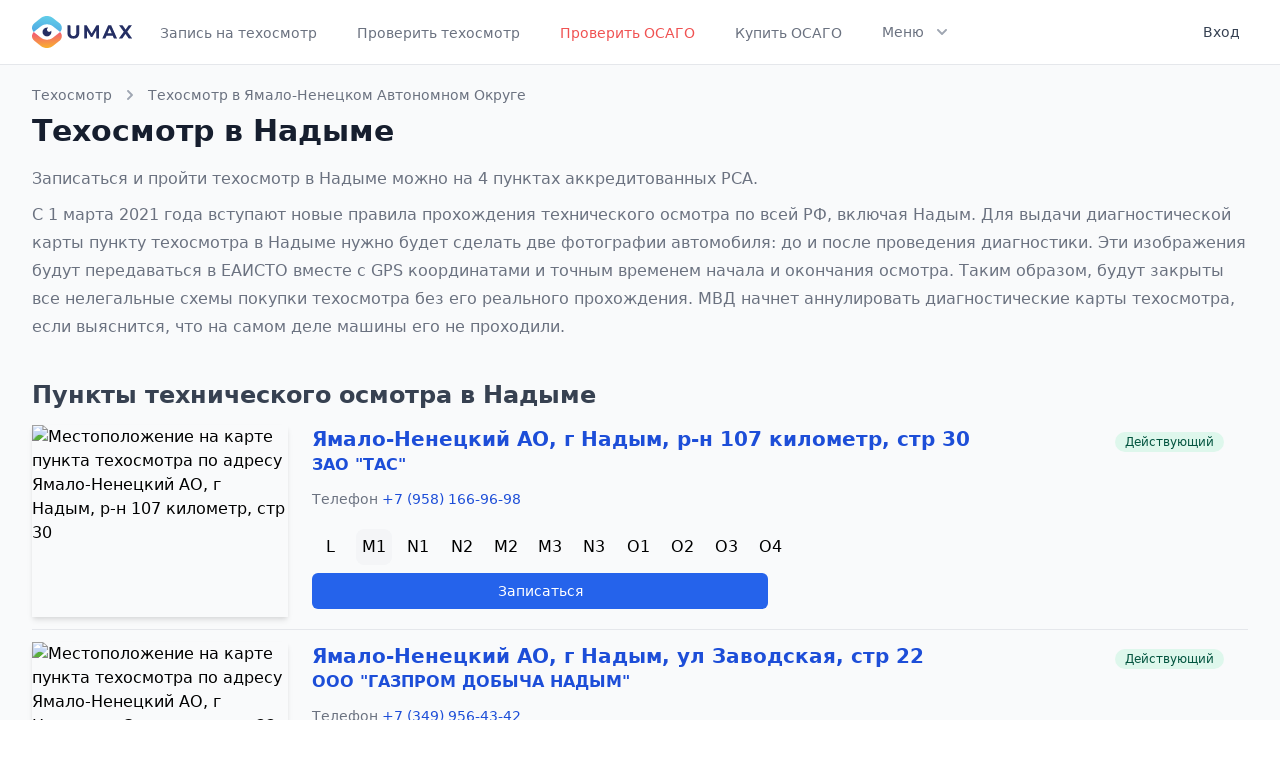

--- FILE ---
content_type: text/html; charset=UTF-8
request_url: https://umax.ru/city/1102-nadym
body_size: 6305
content:
<!DOCTYPE html>
<html lang="ru">
<head>
    <meta charset="utf-8">
    <meta name="viewport" content="width=device-width, initial-scale=1">
<title>Пройти техосмотр в Надыме по записи. 4 пункта ТО, цены, адреса | Umax</title>
<meta property="og:title" content="Пройти техосмотр в Надыме по записи. 4 пункта ТО, цены, адреса">
<meta name="description" content="Запись на технический осмотр в Надыме к аккредитованному РСА пункту техосмотра. Цены, адреса, телефоны, фотографии пунктов.">
<meta property="og:description" content="Запись на технический осмотр в Надыме к аккредитованному РСА пункту техосмотра. Цены, адреса, телефоны, фотографии пунктов.">
<meta name="keywords" content="пункты, техосмотр, город, Надым, технический осмотр, диагностическая карта, цены">

    <meta name="theme-color" content="#ffffff">
    <link rel="icon" href="/favicon.svg">
    <link rel="mask-icon" href="/favicon.svg" color="#ffffff">
    <link rel="apple-touch-icon" href="/apple-touch-icon.png">
    <link rel="manifest" href="/manifest.json">

    <!-- Fonts -->
    <link href="https://fonts.googleapis.com/css2?family=Nunito:wght@400;600;700&display=swap" rel="stylesheet">

    <!-- Styles -->
    <link rel="stylesheet" href="/css/app.css">
    <link rel="stylesheet" href="https://cdn.jsdelivr.net/npm/@tailwindcss/ui@latest/dist/tailwind-ui.min.css">
    <link rel="stylesheet" href="https://pro.fontawesome.com/releases/v5.10.0/css/all.css" integrity="sha384-AYmEC3Yw5cVb3ZcuHtOA93w35dYTsvhLPVnYs9eStHfGJvOvKxVfELGroGkvsg+p" crossorigin="anonymous"/>

    <script src="https://cdn.jsdelivr.net/gh/alpinejs/alpine@v2.7.0/dist/alpine.min.js" defer></script>
</head>
<body>

<div id="app">
    <div class="min-h-screen bg-white border-b border-gray-200 bg-gray-50">
        <nav x-data="{ open: false }" class="bg-white border-b border-gray-200">
    <div class="max-w-7xl mx-auto px-4 sm:px-6 lg:px-8">
        <div class="flex justify-between h-16">
            <div class="flex">
                <div class="flex-shrink-0 flex items-center">
                    <a href="https://umax.ru">
                        <img class="block lg:hidden h-8 w-auto" src="/img/logo.svg" alt="Umax logo">
                        <img class="hidden lg:block h-8 w-auto" src="/img/logo.svg" alt="Umax logo">
                    </a>
                </div>
                <div class="hidden sm:-my-px sm:ml-6 space-x-8 sm:flex">
                                            
                                                    <a href="https://umax.ru"
                               class="inline-flex items-center px-1 pt-1 border-b-2 border-transparent text-sm font-medium leading-5 text-gray-500 hover:text-gray-700 hover:border-gray-300 focus:outline-none focus:text-gray-700 focus:border-gray-300 transition duration-150 ease-in-out">
                                Запись на техосмотр
                            </a>
                                                                    
                                                    <a href="https://umax.ru/check"
                               class="inline-flex items-center px-1 pt-1 border-b-2 border-transparent text-sm font-medium leading-5 text-gray-500 hover:text-gray-700 hover:border-gray-300 focus:outline-none focus:text-gray-700 focus:border-gray-300 transition duration-150 ease-in-out">
                                Проверить техосмотр
                            </a>
                                                                    
                                                    <a href="https://umax.ru/osago-check"
                               class="inline-flex items-center px-1 pt-1 border-b-2 border-transparent text-sm font-medium leading-5 text-red-500 hover:text-red-700 hover:border-red-300 focus:outline-none focus:text-red-700 focus:border-red-300 transition duration-150 ease-in-out">
                                Проверить ОСАГО
                            </a>
                                                                    
                                                    <a href="https://umax.ru/osago"
                               class="inline-flex items-center px-1 pt-1 border-b-2 border-transparent text-sm font-medium leading-5 text-gray-500 hover:text-gray-700 hover:border-gray-300 focus:outline-none focus:text-gray-700 focus:border-gray-300 transition duration-150 ease-in-out">
                                Купить ОСАГО
                            </a>
                                                                    
                                                                    
                                                                    
                                                                    
                                            
                    <div x-on:click.away="flyoutMenuOpen = false" x-data="{ flyoutMenuOpen: false }"
                         class="inline-flex items-center border-b-2 border-transparent text-sm font-medium leading-5 text-gray-500 hover:text-gray-700 hover:border-gray-300 focus:outline-none focus:text-gray-700 focus:border-gray-300 transition duration-150 ease-in-out">
                        <button x-on:click="flyoutMenuOpen = !flyoutMenuOpen"
                                class="inline-flex items-center px-1 pt-1 border-b-2 border-transparent text-sm font-medium leading-5 focus:outline-none transition duration-150 ease-in-out">
                            <span>Меню</span>
                            <svg x-state:on="Item active" x-state:off="Item inactive"
                                 class="ml-2 h-5 w-5 group-hover:text-gray-500 text-gray-400"
                                 x-bind:class="{ 'text-gray-600': flyoutMenuOpen, 'text-gray-400': !flyoutMenuOpen }"
                                 xmlns="http://www.w3.org/2000/svg" viewBox="0 0 20 20" fill="currentColor"
                                 aria-hidden="true">
                                <path fill-rule="evenodd"
                                      d="M5.293 7.293a1 1 0 011.414 0L10 10.586l3.293-3.293a1 1 0 111.414 1.414l-4 4a1 1 0 01-1.414 0l-4-4a1 1 0 010-1.414z"
                                      clip-rule="evenodd"></path>
                            </svg>
                        </button>

                        <div class="flex items-center justify-center pt-8">
                            <div class="relative">
                                <div x-show="flyoutMenuOpen" x-transition:enter="transition ease-out duration-200"
                                     x-transition:enter-start="opacity-0 translate-y-1"
                                     x-transition:enter-end="opacity-100 translate-y-0"
                                     x-transition:leave="transition ease-in duration-150"
                                     x-transition:leave-start="opacity-100 translate-y-0"
                                     x-transition:leave-end="opacity-0 translate-y-1"
                                     class="absolute z-20 left-1/2 transform -translate-x-1/2 mt-3 px-2 w-screen max-w-xs sm:px-0"
                                     style="display: none;">
                                    <div class="rounded-lg shadow-lg ring-1 ring-black ring-opacity-5 overflow-hidden">
                                        <div class="relative grid gap-6 bg-white px-5 py-6 sm:gap-8 sm:p-8">
                                                                                                                                                                                                                                                                                                                                                                                                                                    <a href="https://umax.ru/osago"
                                                       class="-m-3 p-3 block rounded-md hover:bg-gray-50 transition ease-in-out duration-150">
                                                        <p class="text-base font-medium text-gray-900">
                                                            Купить ОСАГО
                                                        </p>
                                                        
                                                        
                                                        
                                                    </a>
                                                                                                                                                                                                <a href="https://umax.ru/price"
                                                       class="-m-3 p-3 block rounded-md hover:bg-gray-50 transition ease-in-out duration-150">
                                                        <p class="text-base font-medium text-gray-900">
                                                            Стоимость техосмотра
                                                        </p>
                                                        
                                                        
                                                        
                                                    </a>
                                                                                                                                                                                                <a href="https://umax.ru/region"
                                                       class="-m-3 p-3 block rounded-md hover:bg-gray-50 transition ease-in-out duration-150">
                                                        <p class="text-base font-medium text-gray-900">
                                                            Пункты ТО по регионам
                                                        </p>
                                                        
                                                        
                                                        
                                                    </a>
                                                                                                                                                                                                <a href="https://umax.ru/info"
                                                       class="-m-3 p-3 block rounded-md hover:bg-gray-50 transition ease-in-out duration-150">
                                                        <p class="text-base font-medium text-gray-900">
                                                            Информация
                                                        </p>
                                                        
                                                        
                                                        
                                                    </a>
                                                                                                                                                                                                <a href="https://umax.ru/news"
                                                       class="-m-3 p-3 block rounded-md hover:bg-gray-50 transition ease-in-out duration-150">
                                                        <p class="text-base font-medium text-gray-900">
                                                            Новости
                                                        </p>
                                                        
                                                        
                                                        
                                                    </a>
                                                                                                                                    </div>
                                    </div>
                                </div>
                            </div>
                        </div>
                    </div>
                </div>
            </div>
            <div class="hidden sm:ml-6 sm:flex sm:items-center">
                <!-- Profile dropdown -->
                <div x-on:click.away="open = false" class="ml-3 relative" x-data="{ open: false }">
                                            <a href="https://umax.ru/login"
                           class="max-w-xs flex items-center text-sm rounded-full lg:p-2 lg:rounded-md" id="user-menu"
                           aria-label="User menu" aria-haspopup="true">
                            <p class="ml-3 text-cool-gray-700 text-sm leading-5 font-medium lg:block">Вход</p>
                        </a>
                                    </div>
            </div>
            <div class="-mr-2 flex items-center sm:hidden">
                <!-- Mobile menu button -->
                <button x-on:click="open = !open"
                        class="inline-flex items-center justify-center p-2 rounded-md text-gray-400 hover:text-gray-500 hover:bg-gray-100 focus:outline-none focus:bg-gray-100 focus:text-gray-500 transition duration-150 ease-in-out"
                        x-bind:aria-label="open ? 'Close main menu' : 'Main menu'" x-bind:aria-expanded="open"
                        aria-label="Main menu">
                    <svg x-state:on="Menu open" x-state:off="Menu closed"
                         x-bind:class="{ 'hidden': open, 'block': !open }" class="h-6 w-6 block" stroke="currentColor"
                         fill="none" viewBox="0 0 24 24">
                        <path stroke-linecap="round" stroke-linejoin="round" stroke-width="2"
                              d="M4 6h16M4 12h16M4 18h16"></path>
                    </svg>
                    <svg x-state:on="Menu open" x-state:off="Menu closed"
                         x-bind:class="{ 'hidden': !open, 'block': open }" class="h-6 w-6 hidden" stroke="currentColor"
                         fill="none" viewBox="0 0 24 24">
                        <path stroke-linecap="round" stroke-linejoin="round" stroke-width="2"
                              d="M6 18L18 6M6 6l12 12"></path>
                    </svg>
                </button>
            </div>
        </div>
    </div>

    <div x-description="Mobile menu, toggle classes based on menu state." x-show="open" style="display: none;"
         x-state:on="Open" x-state:off="closed" class="sm:hidden block">
        <div class="pt-2 pb-3 space-y-1">

                            <a href="https://umax.ru"
                   class="block pl-3 pr-4 py-2 border-l-4 border-transparent text-base font-medium text-gray-600 hover:text-gray-800 hover:bg-gray-50 hover:border-gray-300 focus:outline-none focus:text-gray-800 focus:bg-gray-50 focus:border-gray-300 transition duration-150 ease-in-out">
                    
                    Запись на техосмотр
                </a>
                            <a href="https://umax.ru/check"
                   class="block pl-3 pr-4 py-2 border-l-4 border-transparent text-base font-medium text-gray-600 hover:text-gray-800 hover:bg-gray-50 hover:border-gray-300 focus:outline-none focus:text-gray-800 focus:bg-gray-50 focus:border-gray-300 transition duration-150 ease-in-out">
                    
                    Проверить техосмотр
                </a>
                            <a href="https://umax.ru/osago-check"
                   class="block pl-3 pr-4 py-2 border-l-4 border-transparent text-base font-medium text-gray-600 hover:text-gray-800 hover:bg-gray-50 hover:border-gray-300 focus:outline-none focus:text-gray-800 focus:bg-gray-50 focus:border-gray-300 transition duration-150 ease-in-out">
                    
                    Проверить ОСАГО
                </a>
                            <a href="https://umax.ru/osago"
                   class="block pl-3 pr-4 py-2 border-l-4 border-transparent text-base font-medium text-gray-600 hover:text-gray-800 hover:bg-gray-50 hover:border-gray-300 focus:outline-none focus:text-gray-800 focus:bg-gray-50 focus:border-gray-300 transition duration-150 ease-in-out">
                    
                    Купить ОСАГО
                </a>
                            <a href="https://umax.ru/price"
                   class="block pl-3 pr-4 py-2 border-l-4 border-transparent text-base font-medium text-gray-600 hover:text-gray-800 hover:bg-gray-50 hover:border-gray-300 focus:outline-none focus:text-gray-800 focus:bg-gray-50 focus:border-gray-300 transition duration-150 ease-in-out">
                    
                    Стоимость техосмотра
                </a>
                            <a href="https://umax.ru/region"
                   class="block pl-3 pr-4 py-2 border-l-4 border-transparent text-base font-medium text-gray-600 hover:text-gray-800 hover:bg-gray-50 hover:border-gray-300 focus:outline-none focus:text-gray-800 focus:bg-gray-50 focus:border-gray-300 transition duration-150 ease-in-out">
                    
                    Пункты ТО по регионам
                </a>
                            <a href="https://umax.ru/info"
                   class="block pl-3 pr-4 py-2 border-l-4 border-transparent text-base font-medium text-gray-600 hover:text-gray-800 hover:bg-gray-50 hover:border-gray-300 focus:outline-none focus:text-gray-800 focus:bg-gray-50 focus:border-gray-300 transition duration-150 ease-in-out">
                    
                    Информация
                </a>
                            <a href="https://umax.ru/news"
                   class="block pl-3 pr-4 py-2 border-l-4 border-transparent text-base font-medium text-gray-600 hover:text-gray-800 hover:bg-gray-50 hover:border-gray-300 focus:outline-none focus:text-gray-800 focus:bg-gray-50 focus:border-gray-300 transition duration-150 ease-in-out">
                    
                    Новости
                </a>
            
        </div>
        <div class="pt-4 pb-3 border-t border-gray-200">
                            <div class="space-y-1" role="menu" aria-orientation="vertical" aria-labelledby="user-menu">
                    <a href="https://umax.ru/login"
                       class="block px-4 py-2 text-base font-medium text-gray-500 hover:text-gray-800 hover:bg-gray-100 focus:outline-none focus:text-gray-800 focus:bg-gray-100 transition duration-150 ease-in-out"
                       role="menuitem">
                        Вход
                    </a>
                </div>
                    </div>
    </div>
</nav>

        <div>
                <div class="max-w-7xl mx-auto px-3 mt-5 sm:px-6 lg:px-8">
        <div>
            <div>
                <nav class="sm:hidden">
                    <a href="https://umax.ru/region/83-yamalo-nenetskiy-avtonomnyy-okrug" class="flex items-center text-sm leading-5 font-medium text-gray-500 hover:text-gray-700 transition duration-150 ease-in-out">
                        <!-- Heroicon name: chevron-left -->
                        <svg class="flex-shrink-0 -ml-1 mr-1 h-5 w-5 text-gray-400" xmlns="http://www.w3.org/2000/svg" viewBox="0 0 20 20" fill="currentColor">
                            <path fill-rule="evenodd" d="M12.707 5.293a1 1 0 010 1.414L9.414 10l3.293 3.293a1 1 0 01-1.414 1.414l-4-4a1 1 0 010-1.414l4-4a1 1 0 011.414 0z" clip-rule="evenodd" />
                        </svg>
                        Техосмотр в Ямало-Ненецком Автономном Округе
                    </a>
                </nav>
                <nav class="hidden sm:flex items-center text-sm leading-5 font-medium">
                    <a href="/" class="text-gray-500 hover:text-gray-700 transition duration-150 ease-in-out">Техосмотр</a>
                    <!-- Heroicon name: chevron-right -->
                    <svg class="flex-shrink-0 mx-2 h-5 w-5 text-gray-400" xmlns="http://www.w3.org/2000/svg" viewBox="0 0 20 20" fill="currentColor">
                        <path fill-rule="evenodd" d="M7.293 14.707a1 1 0 010-1.414L10.586 10 7.293 6.707a1 1 0 011.414-1.414l4 4a1 1 0 010 1.414l-4 4a1 1 0 01-1.414 0z" clip-rule="evenodd" />
                    </svg>
                    <a href="https://umax.ru/region/83-yamalo-nenetskiy-avtonomnyy-okrug" class="text-gray-500 hover:text-gray-700 transition duration-150 ease-in-out">
                        Техосмотр в Ямало-Ненецком Автономном Округе
                    </a>
                </nav>
            </div>
            <div class="mt-2 md:flex md:items-center md:justify-between">
                <div class="flex-1 min-w-0">
                    <h1 class="text-2xl font-bold leading-7 text-gray-900 sm:text-3xl sm:leading-9 sm:truncate">
                        Техосмотр в  Надыме                    </h1>
                                        <div class="my-4 text-base leading-7 text-gray-500">
                                                    <p>Записаться и пройти техосмотр в                             Надыме можно на
                             4 пунктах аккредитованных РСА.
                                                        </p>
                                                <p class="mt-2">
                            С 1 марта 2021 года вступают новые правила прохождения технического осмотра по всей РФ, включая Надым.
                            Для выдачи диагностической карты пункту техосмотра в Надыме нужно будет сделать две фотографии автомобиля: до и после проведения диагностики. Эти изображения будут передаваться в ЕАИСТО вместе с GPS координатами и точным временем начала и окончания осмотра. Таким образом, будут закрыты все нелегальные схемы покупки техосмотра без его реального прохождения.
                            МВД начнет аннулировать диагностические карты техосмотра, если выяснится, что на самом деле машины его не проходили.
                        </p>
                    </div>
                                    </div>
            </div>
        </div>

                <div class="mt-5">
            <h2 class="text-xl font-bold leading-7 text-gray-700 sm:text-2xl sm:leading-9 sm:truncate">
                Пункты технического осмотра в Надыме            </h2>

            <div class="mt-3 mb-4">
                                    <div>
    <div class="sm:flex mb-3 pb-3 border-b border-gray-200">
                <div class="flex-none sm:mr-6 sm:mx-0 sm:w-64 relative shadow-md">
             <a href="https://umax.ru/point/15481">                 <img src="https://static-maps.yandex.ru/1.x/?ll=72.701361,65.548616&amp;size=400,256&amp;z=13&amp;l=map&amp;pt=72.701361,65.548616,comma" alt="Местоположение на карте пункта техосмотра по адресу Ямало-Ненецкий АО, г Надым, р-н 107 километр, стр 30" class="sm:absolute inset-0 w-full h-full object-cover" />
             </a>         </div>
                <div class="flex-auto pt-2 sm:pr-6 sm:pt-0">
            <div class="flex flex-wrap">
                <div class="flex-auto text-xl font-semibold">
                    <h3>
                        <a class="link" href="https://umax.ru/point/15481">Ямало-Ненецкий АО, г Надым, р-н 107 километр, стр 30</a>
                    </h3>

                                        <div class="text-base text-gray-700">
                        <a class="link" href="https://umax.ru/operator/12845">ЗАО &quot;ТАС&quot;</a>
                    </div>
                                    </div>
                <div class="text-xl font-semibold text-gray-500">
                    <span class="inline-flex items-center px-2.5 py-0.5 rounded-full text-xs font-medium leading-4 bg-green-100 text-green-800">Действующий</span>
                </div>
                <div class="w-full text-sm font-medium text-gray-500 mt-2">
                                            <div class="flex mt-1 mb-3 mr-1 space-x-2">
                            Телефон
                            <span class="ml-1">
                                <a class="link" href="tel:+79581669698">+7 (958) 166-96-98</a>
                            </span>
                        </div>
                    
                                                                                                                                                                                                                                                                                                            </div>
            </div>
            <div class="flex items-baseline mt-2 mb-2">
                                <div class="space-x-2 flex flex-wrap">
                                            <div class="w-9 h-9 flex items-center justify-center ">L</div>
                                            <div class="w-9 h-9 flex items-center justify-center  bg-gray-100 rounded-lg ">M1</div>
                                            <div class="w-9 h-9 flex items-center justify-center ">N1</div>
                                            <div class="w-9 h-9 flex items-center justify-center ">N2</div>
                                            <div class="w-9 h-9 flex items-center justify-center ">M2</div>
                                            <div class="w-9 h-9 flex items-center justify-center ">M3</div>
                                            <div class="w-9 h-9 flex items-center justify-center ">N3</div>
                                            <div class="w-9 h-9 flex items-center justify-center ">O1</div>
                                            <div class="w-9 h-9 flex items-center justify-center ">O2</div>
                                            <div class="w-9 h-9 flex items-center justify-center ">O3</div>
                                            <div class="w-9 h-9 flex items-center justify-center ">O4</div>
                                    </div>
            </div>

            
            <div class="flex space-x-3 mt-2 mb-2 text-sm font-medium">
                <div class="flex-auto flex space-x-3 h-9">
                                            <a href="https://umax.ru/point/15481" class="btn btn-primary w-full md:w-1/2 flex items-center">Записаться</a>
                                    </div>
            </div>

                    </div>
    </div>
</div>
                                    <div>
    <div class="sm:flex mb-3 pb-3 border-b border-gray-200">
                <div class="flex-none sm:mr-6 sm:mx-0 sm:w-64 relative shadow-md">
             <a href="https://umax.ru/point/15521">                 <img src="https://static-maps.yandex.ru/1.x/?ll=72.54266,65.53304&amp;size=400,256&amp;z=13&amp;l=map&amp;pt=72.54266,65.53304,comma" alt="Местоположение на карте пункта техосмотра по адресу Ямало-Ненецкий АО, г Надым, ул Заводская, стр 22" class="sm:absolute inset-0 w-full h-full object-cover" />
             </a>         </div>
                <div class="flex-auto pt-2 sm:pr-6 sm:pt-0">
            <div class="flex flex-wrap">
                <div class="flex-auto text-xl font-semibold">
                    <h3>
                        <a class="link" href="https://umax.ru/point/15521">Ямало-Ненецкий АО, г Надым, ул Заводская, стр 22</a>
                    </h3>

                                        <div class="text-base text-gray-700">
                        <a class="link" href="https://umax.ru/operator/12797">ООО &quot;ГАЗПРОМ ДОБЫЧА НАДЫМ&quot;</a>
                    </div>
                                    </div>
                <div class="text-xl font-semibold text-gray-500">
                    <span class="inline-flex items-center px-2.5 py-0.5 rounded-full text-xs font-medium leading-4 bg-green-100 text-green-800">Действующий</span>
                </div>
                <div class="w-full text-sm font-medium text-gray-500 mt-2">
                                            <div class="flex mt-1 mb-3 mr-1 space-x-2">
                            Телефон
                            <span class="ml-1">
                                <a class="link" href="tel:+73499564342">+7 (349) 956-43-42</a>
                            </span>
                        </div>
                    
                                                                                                                                                                                                                                                                                                            </div>
            </div>
            <div class="flex items-baseline mt-2 mb-2">
                                <div class="space-x-2 flex flex-wrap">
                                            <div class="w-9 h-9 flex items-center justify-center  bg-gray-100 rounded-lg ">M1</div>
                                            <div class="w-9 h-9 flex items-center justify-center ">N1</div>
                                            <div class="w-9 h-9 flex items-center justify-center ">N2</div>
                                            <div class="w-9 h-9 flex items-center justify-center ">M2</div>
                                            <div class="w-9 h-9 flex items-center justify-center ">M3</div>
                                            <div class="w-9 h-9 flex items-center justify-center ">N3</div>
                                            <div class="w-9 h-9 flex items-center justify-center ">O1</div>
                                            <div class="w-9 h-9 flex items-center justify-center ">O2</div>
                                            <div class="w-9 h-9 flex items-center justify-center ">O3</div>
                                            <div class="w-9 h-9 flex items-center justify-center ">O4</div>
                                    </div>
            </div>

            
            <div class="flex space-x-3 mt-2 mb-2 text-sm font-medium">
                <div class="flex-auto flex space-x-3 h-9">
                                            <a href="https://umax.ru/point/15521" class="btn btn-primary w-full md:w-1/2 flex items-center">Записаться</a>
                                    </div>
            </div>

                    </div>
    </div>
</div>
                                    <div>
    <div class="sm:flex mb-3 pb-3 border-b border-gray-200">
                <div class="flex-none sm:mr-6 sm:mx-0 sm:w-64 relative shadow-md">
             <a href="https://umax.ru/point/18139">                 <img src="https://static-maps.yandex.ru/1.x/?ll=72.54612,65.53027&amp;size=400,256&amp;z=13&amp;l=map&amp;pt=72.54612,65.53027,comma" alt="Местоположение на карте пункта техосмотра по адресу Ямало-Ненецкий АО, г Надым, проезд 8-й, стр 23" class="sm:absolute inset-0 w-full h-full object-cover" />
             </a>         </div>
                <div class="flex-auto pt-2 sm:pr-6 sm:pt-0">
            <div class="flex flex-wrap">
                <div class="flex-auto text-xl font-semibold">
                    <h3>
                        <a class="link" href="https://umax.ru/point/18139">Ямало-Ненецкий АО, г Надым, проезд 8-й, стр 23</a>
                    </h3>

                                        <div class="text-base text-gray-700">
                        <a class="link" href="https://umax.ru/operator/16066">МУП &quot;АТП&quot;</a>
                    </div>
                                    </div>
                <div class="text-xl font-semibold text-gray-500">
                    <span class="inline-flex items-center px-2.5 py-0.5 rounded-full text-xs font-medium leading-4 bg-green-100 text-green-800">Действующий</span>
                </div>
                <div class="w-full text-sm font-medium text-gray-500 mt-2">
                                            <div class="flex mt-1 mb-3 mr-1 space-x-2">
                            Телефон
                            <span class="ml-1">
                                <a class="link" href="tel:+79088548881">+7 (908) 854-88-81</a>
                            </span>
                        </div>
                    
                                                                                                                                                                                                                                                                                                            </div>
            </div>
            <div class="flex items-baseline mt-2 mb-2">
                                <div class="space-x-2 flex flex-wrap">
                                            <div class="w-9 h-9 flex items-center justify-center ">L</div>
                                            <div class="w-9 h-9 flex items-center justify-center  bg-gray-100 rounded-lg ">M1</div>
                                            <div class="w-9 h-9 flex items-center justify-center ">N1</div>
                                            <div class="w-9 h-9 flex items-center justify-center ">N2</div>
                                            <div class="w-9 h-9 flex items-center justify-center ">M2</div>
                                            <div class="w-9 h-9 flex items-center justify-center ">O1</div>
                                    </div>
            </div>

            
            <div class="flex space-x-3 mt-2 mb-2 text-sm font-medium">
                <div class="flex-auto flex space-x-3 h-9">
                                            <a href="https://umax.ru/point/18139" class="btn btn-primary w-full md:w-1/2 flex items-center">Записаться</a>
                                    </div>
            </div>

                    </div>
    </div>
</div>
                                    <div>
    <div class="sm:flex mb-3 pb-3 border-b border-gray-200">
                <div class="flex-none sm:mr-6 sm:mx-0 sm:w-64 relative shadow-md">
             <a href="https://umax.ru/point/14704">                 <img src="https://static-maps.yandex.ru/1.x/?ll=72.522984,65.544475&amp;size=400,256&amp;z=13&amp;l=map&amp;pt=72.522984,65.544475,comma" alt="Местоположение на карте пункта техосмотра по адресу Ямало-Ненецкий АО, г Надым, ул Топчева, д 2/11, помещ 1" class="sm:absolute inset-0 w-full h-full object-cover" />
             </a>         </div>
                <div class="flex-auto pt-2 sm:pr-6 sm:pt-0">
            <div class="flex flex-wrap">
                <div class="flex-auto text-xl font-semibold">
                    <h3>
                        <a class="link" href="https://umax.ru/point/14704">Ямало-Ненецкий АО, г Надым, ул Топчева, д 2/11, помещ 1</a>
                    </h3>

                                        <div class="text-base text-gray-700">
                        <a class="link" href="https://umax.ru/operator/13716">ООО &quot;ГАЗПРОМ ТРАНСГАЗ ЮГОРСК&quot;</a>
                    </div>
                                    </div>
                <div class="text-xl font-semibold text-gray-500">
                    <span class="inline-flex items-center px-2.5 py-0.5 rounded-full text-xs font-medium leading-4 bg-green-100 text-green-800">Действующий</span>
                </div>
                <div class="w-full text-sm font-medium text-gray-500 mt-2">
                                            <div class="flex mt-1 mb-3 mr-1 space-x-2">
                            Телефон
                            <span class="ml-1">
                                <a class="link" href="tel:+73467522914">+7 (346) 752-29-14</a>
                            </span>
                        </div>
                    
                                                                                                                                                                                                                                                                                                            </div>
            </div>
            <div class="flex items-baseline mt-2 mb-2">
                                <div class="space-x-2 flex flex-wrap">
                                            <div class="w-9 h-9 flex items-center justify-center ">L</div>
                                            <div class="w-9 h-9 flex items-center justify-center  bg-gray-100 rounded-lg ">M1</div>
                                            <div class="w-9 h-9 flex items-center justify-center ">N1</div>
                                            <div class="w-9 h-9 flex items-center justify-center ">N2</div>
                                            <div class="w-9 h-9 flex items-center justify-center ">M2</div>
                                            <div class="w-9 h-9 flex items-center justify-center ">M3</div>
                                            <div class="w-9 h-9 flex items-center justify-center ">N3</div>
                                            <div class="w-9 h-9 flex items-center justify-center ">O1</div>
                                            <div class="w-9 h-9 flex items-center justify-center ">O2</div>
                                            <div class="w-9 h-9 flex items-center justify-center ">O3</div>
                                            <div class="w-9 h-9 flex items-center justify-center ">O4</div>
                                    </div>
            </div>

            
            <div class="flex space-x-3 mt-2 mb-2 text-sm font-medium">
                <div class="flex-auto flex space-x-3 h-9">
                                            <a href="https://umax.ru/point/14704" class="btn btn-primary w-full md:w-1/2 flex items-center">Записаться</a>
                                    </div>
            </div>

                    </div>
    </div>
</div>
                
                <nav class="pt-3">
                    
                </nav>
            </div>
        </div>
            </div>

        </div>
    </div>
    <footer class="bg-white">
        <div class="max-w-screen-xl mx-auto py-8 px-4 overflow-hidden space-y-8 sm:px-6 lg:px-8">
            <nav class="-mx-5 -my-2 flex flex-wrap justify-center">
                <div class="px-5 py-2">
                    <a href="https://umax.ru/contacts" class="text-base leading-6 text-gray-500 hover:text-gray-900">
                        Контакты
                    </a>
                </div>
                <div class="px-5 py-2">
                    <a href="https://umax.ru/privacy-policy" target="_blank" class="text-base leading-6 text-gray-500 hover:text-gray-900">
                        Политика конфиденциальности
                    </a>
                </div>
                <div class="px-5 py-2">
                    <a href="https://umax.ru/polzovatelskoe-soglashenie" target="_blank" class="text-base leading-6 text-gray-500 hover:text-gray-900">
                        Пользовательское соглашение
                    </a>
                </div>
                <div class="px-5 py-2">
                    <a href="https://umax.ru/login" class="px-3 py-2 border border-gray-300 text-sm leading-4 font-medium rounded-md text-gray-700 bg-white hover:text-gray-500 focus:outline-none focus:border-blue-300 focus:shadow-outline-blue active:text-gray-800 active:bg-gray-50 transition ease-in-out duration-150">
                        Вход для ПТО
                    </a>
                </div>

                <div class="px-5 py-2">
                    <a href="https://umax.ru/city/510-moskva" class="text-base leading-6 text-gray-500 hover:text-gray-900">
                        Техосмотр в Москве
                    </a>
                </div>
                <div class="px-5 py-2">
                    <a href="https://umax.ru/city/787-sankt-peterburg" class="text-base leading-6 text-gray-500 hover:text-gray-900">
                        Техосмотр в Санкт-Петербурге
                    </a>
                </div>
            </nav>
            <p class="mt-8 text-center text-base leading-6 text-gray-400">
                &copy; 2020 Umax.ru - все для техосмотра. <br>
                <span class="text-sm">
                    Свидетельство о регистрации <a class="link" href="https://umax.ru/docs/trademark_umax.pdf" target="_blank">товарного знака №791693</a> выдано Федеральной службой по интеллектуальной собственности.
                </span>
            </p>
        </div>
    </footer>

    </div>
<script src="/js/app.js"></script>

<!-- Yandex.Metrika counter --> <script type="text/javascript" > (function(m,e,t,r,i,k,a){m[i]=m[i]||function(){(m[i].a=m[i].a||[]).push(arguments)}; m[i].l=1*new Date();k=e.createElement(t),a=e.getElementsByTagName(t)[0],k.async=1,k.src=r,a.parentNode.insertBefore(k,a)}) (window, document, "script", "https://mc.yandex.ru/metrika/tag.js", "ym"); ym(70170367, "init", { clickmap:true, trackLinks:true, accurateTrackBounce:true, webvisor:true, params:{'ip': '3.143.142.135'} }); </script> <noscript><div><img src="https://mc.yandex.ru/watch/70170367" style="position:absolute; left:-9999px;" alt="" /></div></noscript> <!-- /Yandex.Metrika counter -->
<script type="text/javascript">!function(){var t=document.createElement("script");t.type="text/javascript",t.async=!0,t.src="https://vk.com/js/api/openapi.js?168",t.onload=function(){VK.Retargeting.Init("VK-RTRG-1188477-hS5wt"),VK.Retargeting.Hit()},document.head.appendChild(t)}();</script><noscript><img src="https://vk.com/rtrg?p=VK-RTRG-1188477-hS5wt" style="position:fixed; left:-999px;" alt=""/></noscript>
<!-- Global site tag (gtag.js) - Google Analytics -->
<script async src="https://www.googletagmanager.com/gtag/js?id=G-09HB8MN476"></script>
<script>
    window.dataLayer = window.dataLayer || [];
    function gtag(){dataLayer.push(arguments);}
    gtag('js', new Date());
    gtag('config', 'G-09HB8MN476');
</script>
</body>
</html>


--- FILE ---
content_type: text/html; charset=utf-8
request_url: https://www.google.com/recaptcha/api2/anchor?ar=1&k=6LfAflImAAAAANeRbYi-QUYklb4WP9JpcOVCTlkV&co=aHR0cHM6Ly91bWF4LnJ1OjQ0Mw..&hl=en&v=N67nZn4AqZkNcbeMu4prBgzg&size=invisible&anchor-ms=20000&execute-ms=30000&cb=5ykbgntjazxm
body_size: 48597
content:
<!DOCTYPE HTML><html dir="ltr" lang="en"><head><meta http-equiv="Content-Type" content="text/html; charset=UTF-8">
<meta http-equiv="X-UA-Compatible" content="IE=edge">
<title>reCAPTCHA</title>
<style type="text/css">
/* cyrillic-ext */
@font-face {
  font-family: 'Roboto';
  font-style: normal;
  font-weight: 400;
  font-stretch: 100%;
  src: url(//fonts.gstatic.com/s/roboto/v48/KFO7CnqEu92Fr1ME7kSn66aGLdTylUAMa3GUBHMdazTgWw.woff2) format('woff2');
  unicode-range: U+0460-052F, U+1C80-1C8A, U+20B4, U+2DE0-2DFF, U+A640-A69F, U+FE2E-FE2F;
}
/* cyrillic */
@font-face {
  font-family: 'Roboto';
  font-style: normal;
  font-weight: 400;
  font-stretch: 100%;
  src: url(//fonts.gstatic.com/s/roboto/v48/KFO7CnqEu92Fr1ME7kSn66aGLdTylUAMa3iUBHMdazTgWw.woff2) format('woff2');
  unicode-range: U+0301, U+0400-045F, U+0490-0491, U+04B0-04B1, U+2116;
}
/* greek-ext */
@font-face {
  font-family: 'Roboto';
  font-style: normal;
  font-weight: 400;
  font-stretch: 100%;
  src: url(//fonts.gstatic.com/s/roboto/v48/KFO7CnqEu92Fr1ME7kSn66aGLdTylUAMa3CUBHMdazTgWw.woff2) format('woff2');
  unicode-range: U+1F00-1FFF;
}
/* greek */
@font-face {
  font-family: 'Roboto';
  font-style: normal;
  font-weight: 400;
  font-stretch: 100%;
  src: url(//fonts.gstatic.com/s/roboto/v48/KFO7CnqEu92Fr1ME7kSn66aGLdTylUAMa3-UBHMdazTgWw.woff2) format('woff2');
  unicode-range: U+0370-0377, U+037A-037F, U+0384-038A, U+038C, U+038E-03A1, U+03A3-03FF;
}
/* math */
@font-face {
  font-family: 'Roboto';
  font-style: normal;
  font-weight: 400;
  font-stretch: 100%;
  src: url(//fonts.gstatic.com/s/roboto/v48/KFO7CnqEu92Fr1ME7kSn66aGLdTylUAMawCUBHMdazTgWw.woff2) format('woff2');
  unicode-range: U+0302-0303, U+0305, U+0307-0308, U+0310, U+0312, U+0315, U+031A, U+0326-0327, U+032C, U+032F-0330, U+0332-0333, U+0338, U+033A, U+0346, U+034D, U+0391-03A1, U+03A3-03A9, U+03B1-03C9, U+03D1, U+03D5-03D6, U+03F0-03F1, U+03F4-03F5, U+2016-2017, U+2034-2038, U+203C, U+2040, U+2043, U+2047, U+2050, U+2057, U+205F, U+2070-2071, U+2074-208E, U+2090-209C, U+20D0-20DC, U+20E1, U+20E5-20EF, U+2100-2112, U+2114-2115, U+2117-2121, U+2123-214F, U+2190, U+2192, U+2194-21AE, U+21B0-21E5, U+21F1-21F2, U+21F4-2211, U+2213-2214, U+2216-22FF, U+2308-230B, U+2310, U+2319, U+231C-2321, U+2336-237A, U+237C, U+2395, U+239B-23B7, U+23D0, U+23DC-23E1, U+2474-2475, U+25AF, U+25B3, U+25B7, U+25BD, U+25C1, U+25CA, U+25CC, U+25FB, U+266D-266F, U+27C0-27FF, U+2900-2AFF, U+2B0E-2B11, U+2B30-2B4C, U+2BFE, U+3030, U+FF5B, U+FF5D, U+1D400-1D7FF, U+1EE00-1EEFF;
}
/* symbols */
@font-face {
  font-family: 'Roboto';
  font-style: normal;
  font-weight: 400;
  font-stretch: 100%;
  src: url(//fonts.gstatic.com/s/roboto/v48/KFO7CnqEu92Fr1ME7kSn66aGLdTylUAMaxKUBHMdazTgWw.woff2) format('woff2');
  unicode-range: U+0001-000C, U+000E-001F, U+007F-009F, U+20DD-20E0, U+20E2-20E4, U+2150-218F, U+2190, U+2192, U+2194-2199, U+21AF, U+21E6-21F0, U+21F3, U+2218-2219, U+2299, U+22C4-22C6, U+2300-243F, U+2440-244A, U+2460-24FF, U+25A0-27BF, U+2800-28FF, U+2921-2922, U+2981, U+29BF, U+29EB, U+2B00-2BFF, U+4DC0-4DFF, U+FFF9-FFFB, U+10140-1018E, U+10190-1019C, U+101A0, U+101D0-101FD, U+102E0-102FB, U+10E60-10E7E, U+1D2C0-1D2D3, U+1D2E0-1D37F, U+1F000-1F0FF, U+1F100-1F1AD, U+1F1E6-1F1FF, U+1F30D-1F30F, U+1F315, U+1F31C, U+1F31E, U+1F320-1F32C, U+1F336, U+1F378, U+1F37D, U+1F382, U+1F393-1F39F, U+1F3A7-1F3A8, U+1F3AC-1F3AF, U+1F3C2, U+1F3C4-1F3C6, U+1F3CA-1F3CE, U+1F3D4-1F3E0, U+1F3ED, U+1F3F1-1F3F3, U+1F3F5-1F3F7, U+1F408, U+1F415, U+1F41F, U+1F426, U+1F43F, U+1F441-1F442, U+1F444, U+1F446-1F449, U+1F44C-1F44E, U+1F453, U+1F46A, U+1F47D, U+1F4A3, U+1F4B0, U+1F4B3, U+1F4B9, U+1F4BB, U+1F4BF, U+1F4C8-1F4CB, U+1F4D6, U+1F4DA, U+1F4DF, U+1F4E3-1F4E6, U+1F4EA-1F4ED, U+1F4F7, U+1F4F9-1F4FB, U+1F4FD-1F4FE, U+1F503, U+1F507-1F50B, U+1F50D, U+1F512-1F513, U+1F53E-1F54A, U+1F54F-1F5FA, U+1F610, U+1F650-1F67F, U+1F687, U+1F68D, U+1F691, U+1F694, U+1F698, U+1F6AD, U+1F6B2, U+1F6B9-1F6BA, U+1F6BC, U+1F6C6-1F6CF, U+1F6D3-1F6D7, U+1F6E0-1F6EA, U+1F6F0-1F6F3, U+1F6F7-1F6FC, U+1F700-1F7FF, U+1F800-1F80B, U+1F810-1F847, U+1F850-1F859, U+1F860-1F887, U+1F890-1F8AD, U+1F8B0-1F8BB, U+1F8C0-1F8C1, U+1F900-1F90B, U+1F93B, U+1F946, U+1F984, U+1F996, U+1F9E9, U+1FA00-1FA6F, U+1FA70-1FA7C, U+1FA80-1FA89, U+1FA8F-1FAC6, U+1FACE-1FADC, U+1FADF-1FAE9, U+1FAF0-1FAF8, U+1FB00-1FBFF;
}
/* vietnamese */
@font-face {
  font-family: 'Roboto';
  font-style: normal;
  font-weight: 400;
  font-stretch: 100%;
  src: url(//fonts.gstatic.com/s/roboto/v48/KFO7CnqEu92Fr1ME7kSn66aGLdTylUAMa3OUBHMdazTgWw.woff2) format('woff2');
  unicode-range: U+0102-0103, U+0110-0111, U+0128-0129, U+0168-0169, U+01A0-01A1, U+01AF-01B0, U+0300-0301, U+0303-0304, U+0308-0309, U+0323, U+0329, U+1EA0-1EF9, U+20AB;
}
/* latin-ext */
@font-face {
  font-family: 'Roboto';
  font-style: normal;
  font-weight: 400;
  font-stretch: 100%;
  src: url(//fonts.gstatic.com/s/roboto/v48/KFO7CnqEu92Fr1ME7kSn66aGLdTylUAMa3KUBHMdazTgWw.woff2) format('woff2');
  unicode-range: U+0100-02BA, U+02BD-02C5, U+02C7-02CC, U+02CE-02D7, U+02DD-02FF, U+0304, U+0308, U+0329, U+1D00-1DBF, U+1E00-1E9F, U+1EF2-1EFF, U+2020, U+20A0-20AB, U+20AD-20C0, U+2113, U+2C60-2C7F, U+A720-A7FF;
}
/* latin */
@font-face {
  font-family: 'Roboto';
  font-style: normal;
  font-weight: 400;
  font-stretch: 100%;
  src: url(//fonts.gstatic.com/s/roboto/v48/KFO7CnqEu92Fr1ME7kSn66aGLdTylUAMa3yUBHMdazQ.woff2) format('woff2');
  unicode-range: U+0000-00FF, U+0131, U+0152-0153, U+02BB-02BC, U+02C6, U+02DA, U+02DC, U+0304, U+0308, U+0329, U+2000-206F, U+20AC, U+2122, U+2191, U+2193, U+2212, U+2215, U+FEFF, U+FFFD;
}
/* cyrillic-ext */
@font-face {
  font-family: 'Roboto';
  font-style: normal;
  font-weight: 500;
  font-stretch: 100%;
  src: url(//fonts.gstatic.com/s/roboto/v48/KFO7CnqEu92Fr1ME7kSn66aGLdTylUAMa3GUBHMdazTgWw.woff2) format('woff2');
  unicode-range: U+0460-052F, U+1C80-1C8A, U+20B4, U+2DE0-2DFF, U+A640-A69F, U+FE2E-FE2F;
}
/* cyrillic */
@font-face {
  font-family: 'Roboto';
  font-style: normal;
  font-weight: 500;
  font-stretch: 100%;
  src: url(//fonts.gstatic.com/s/roboto/v48/KFO7CnqEu92Fr1ME7kSn66aGLdTylUAMa3iUBHMdazTgWw.woff2) format('woff2');
  unicode-range: U+0301, U+0400-045F, U+0490-0491, U+04B0-04B1, U+2116;
}
/* greek-ext */
@font-face {
  font-family: 'Roboto';
  font-style: normal;
  font-weight: 500;
  font-stretch: 100%;
  src: url(//fonts.gstatic.com/s/roboto/v48/KFO7CnqEu92Fr1ME7kSn66aGLdTylUAMa3CUBHMdazTgWw.woff2) format('woff2');
  unicode-range: U+1F00-1FFF;
}
/* greek */
@font-face {
  font-family: 'Roboto';
  font-style: normal;
  font-weight: 500;
  font-stretch: 100%;
  src: url(//fonts.gstatic.com/s/roboto/v48/KFO7CnqEu92Fr1ME7kSn66aGLdTylUAMa3-UBHMdazTgWw.woff2) format('woff2');
  unicode-range: U+0370-0377, U+037A-037F, U+0384-038A, U+038C, U+038E-03A1, U+03A3-03FF;
}
/* math */
@font-face {
  font-family: 'Roboto';
  font-style: normal;
  font-weight: 500;
  font-stretch: 100%;
  src: url(//fonts.gstatic.com/s/roboto/v48/KFO7CnqEu92Fr1ME7kSn66aGLdTylUAMawCUBHMdazTgWw.woff2) format('woff2');
  unicode-range: U+0302-0303, U+0305, U+0307-0308, U+0310, U+0312, U+0315, U+031A, U+0326-0327, U+032C, U+032F-0330, U+0332-0333, U+0338, U+033A, U+0346, U+034D, U+0391-03A1, U+03A3-03A9, U+03B1-03C9, U+03D1, U+03D5-03D6, U+03F0-03F1, U+03F4-03F5, U+2016-2017, U+2034-2038, U+203C, U+2040, U+2043, U+2047, U+2050, U+2057, U+205F, U+2070-2071, U+2074-208E, U+2090-209C, U+20D0-20DC, U+20E1, U+20E5-20EF, U+2100-2112, U+2114-2115, U+2117-2121, U+2123-214F, U+2190, U+2192, U+2194-21AE, U+21B0-21E5, U+21F1-21F2, U+21F4-2211, U+2213-2214, U+2216-22FF, U+2308-230B, U+2310, U+2319, U+231C-2321, U+2336-237A, U+237C, U+2395, U+239B-23B7, U+23D0, U+23DC-23E1, U+2474-2475, U+25AF, U+25B3, U+25B7, U+25BD, U+25C1, U+25CA, U+25CC, U+25FB, U+266D-266F, U+27C0-27FF, U+2900-2AFF, U+2B0E-2B11, U+2B30-2B4C, U+2BFE, U+3030, U+FF5B, U+FF5D, U+1D400-1D7FF, U+1EE00-1EEFF;
}
/* symbols */
@font-face {
  font-family: 'Roboto';
  font-style: normal;
  font-weight: 500;
  font-stretch: 100%;
  src: url(//fonts.gstatic.com/s/roboto/v48/KFO7CnqEu92Fr1ME7kSn66aGLdTylUAMaxKUBHMdazTgWw.woff2) format('woff2');
  unicode-range: U+0001-000C, U+000E-001F, U+007F-009F, U+20DD-20E0, U+20E2-20E4, U+2150-218F, U+2190, U+2192, U+2194-2199, U+21AF, U+21E6-21F0, U+21F3, U+2218-2219, U+2299, U+22C4-22C6, U+2300-243F, U+2440-244A, U+2460-24FF, U+25A0-27BF, U+2800-28FF, U+2921-2922, U+2981, U+29BF, U+29EB, U+2B00-2BFF, U+4DC0-4DFF, U+FFF9-FFFB, U+10140-1018E, U+10190-1019C, U+101A0, U+101D0-101FD, U+102E0-102FB, U+10E60-10E7E, U+1D2C0-1D2D3, U+1D2E0-1D37F, U+1F000-1F0FF, U+1F100-1F1AD, U+1F1E6-1F1FF, U+1F30D-1F30F, U+1F315, U+1F31C, U+1F31E, U+1F320-1F32C, U+1F336, U+1F378, U+1F37D, U+1F382, U+1F393-1F39F, U+1F3A7-1F3A8, U+1F3AC-1F3AF, U+1F3C2, U+1F3C4-1F3C6, U+1F3CA-1F3CE, U+1F3D4-1F3E0, U+1F3ED, U+1F3F1-1F3F3, U+1F3F5-1F3F7, U+1F408, U+1F415, U+1F41F, U+1F426, U+1F43F, U+1F441-1F442, U+1F444, U+1F446-1F449, U+1F44C-1F44E, U+1F453, U+1F46A, U+1F47D, U+1F4A3, U+1F4B0, U+1F4B3, U+1F4B9, U+1F4BB, U+1F4BF, U+1F4C8-1F4CB, U+1F4D6, U+1F4DA, U+1F4DF, U+1F4E3-1F4E6, U+1F4EA-1F4ED, U+1F4F7, U+1F4F9-1F4FB, U+1F4FD-1F4FE, U+1F503, U+1F507-1F50B, U+1F50D, U+1F512-1F513, U+1F53E-1F54A, U+1F54F-1F5FA, U+1F610, U+1F650-1F67F, U+1F687, U+1F68D, U+1F691, U+1F694, U+1F698, U+1F6AD, U+1F6B2, U+1F6B9-1F6BA, U+1F6BC, U+1F6C6-1F6CF, U+1F6D3-1F6D7, U+1F6E0-1F6EA, U+1F6F0-1F6F3, U+1F6F7-1F6FC, U+1F700-1F7FF, U+1F800-1F80B, U+1F810-1F847, U+1F850-1F859, U+1F860-1F887, U+1F890-1F8AD, U+1F8B0-1F8BB, U+1F8C0-1F8C1, U+1F900-1F90B, U+1F93B, U+1F946, U+1F984, U+1F996, U+1F9E9, U+1FA00-1FA6F, U+1FA70-1FA7C, U+1FA80-1FA89, U+1FA8F-1FAC6, U+1FACE-1FADC, U+1FADF-1FAE9, U+1FAF0-1FAF8, U+1FB00-1FBFF;
}
/* vietnamese */
@font-face {
  font-family: 'Roboto';
  font-style: normal;
  font-weight: 500;
  font-stretch: 100%;
  src: url(//fonts.gstatic.com/s/roboto/v48/KFO7CnqEu92Fr1ME7kSn66aGLdTylUAMa3OUBHMdazTgWw.woff2) format('woff2');
  unicode-range: U+0102-0103, U+0110-0111, U+0128-0129, U+0168-0169, U+01A0-01A1, U+01AF-01B0, U+0300-0301, U+0303-0304, U+0308-0309, U+0323, U+0329, U+1EA0-1EF9, U+20AB;
}
/* latin-ext */
@font-face {
  font-family: 'Roboto';
  font-style: normal;
  font-weight: 500;
  font-stretch: 100%;
  src: url(//fonts.gstatic.com/s/roboto/v48/KFO7CnqEu92Fr1ME7kSn66aGLdTylUAMa3KUBHMdazTgWw.woff2) format('woff2');
  unicode-range: U+0100-02BA, U+02BD-02C5, U+02C7-02CC, U+02CE-02D7, U+02DD-02FF, U+0304, U+0308, U+0329, U+1D00-1DBF, U+1E00-1E9F, U+1EF2-1EFF, U+2020, U+20A0-20AB, U+20AD-20C0, U+2113, U+2C60-2C7F, U+A720-A7FF;
}
/* latin */
@font-face {
  font-family: 'Roboto';
  font-style: normal;
  font-weight: 500;
  font-stretch: 100%;
  src: url(//fonts.gstatic.com/s/roboto/v48/KFO7CnqEu92Fr1ME7kSn66aGLdTylUAMa3yUBHMdazQ.woff2) format('woff2');
  unicode-range: U+0000-00FF, U+0131, U+0152-0153, U+02BB-02BC, U+02C6, U+02DA, U+02DC, U+0304, U+0308, U+0329, U+2000-206F, U+20AC, U+2122, U+2191, U+2193, U+2212, U+2215, U+FEFF, U+FFFD;
}
/* cyrillic-ext */
@font-face {
  font-family: 'Roboto';
  font-style: normal;
  font-weight: 900;
  font-stretch: 100%;
  src: url(//fonts.gstatic.com/s/roboto/v48/KFO7CnqEu92Fr1ME7kSn66aGLdTylUAMa3GUBHMdazTgWw.woff2) format('woff2');
  unicode-range: U+0460-052F, U+1C80-1C8A, U+20B4, U+2DE0-2DFF, U+A640-A69F, U+FE2E-FE2F;
}
/* cyrillic */
@font-face {
  font-family: 'Roboto';
  font-style: normal;
  font-weight: 900;
  font-stretch: 100%;
  src: url(//fonts.gstatic.com/s/roboto/v48/KFO7CnqEu92Fr1ME7kSn66aGLdTylUAMa3iUBHMdazTgWw.woff2) format('woff2');
  unicode-range: U+0301, U+0400-045F, U+0490-0491, U+04B0-04B1, U+2116;
}
/* greek-ext */
@font-face {
  font-family: 'Roboto';
  font-style: normal;
  font-weight: 900;
  font-stretch: 100%;
  src: url(//fonts.gstatic.com/s/roboto/v48/KFO7CnqEu92Fr1ME7kSn66aGLdTylUAMa3CUBHMdazTgWw.woff2) format('woff2');
  unicode-range: U+1F00-1FFF;
}
/* greek */
@font-face {
  font-family: 'Roboto';
  font-style: normal;
  font-weight: 900;
  font-stretch: 100%;
  src: url(//fonts.gstatic.com/s/roboto/v48/KFO7CnqEu92Fr1ME7kSn66aGLdTylUAMa3-UBHMdazTgWw.woff2) format('woff2');
  unicode-range: U+0370-0377, U+037A-037F, U+0384-038A, U+038C, U+038E-03A1, U+03A3-03FF;
}
/* math */
@font-face {
  font-family: 'Roboto';
  font-style: normal;
  font-weight: 900;
  font-stretch: 100%;
  src: url(//fonts.gstatic.com/s/roboto/v48/KFO7CnqEu92Fr1ME7kSn66aGLdTylUAMawCUBHMdazTgWw.woff2) format('woff2');
  unicode-range: U+0302-0303, U+0305, U+0307-0308, U+0310, U+0312, U+0315, U+031A, U+0326-0327, U+032C, U+032F-0330, U+0332-0333, U+0338, U+033A, U+0346, U+034D, U+0391-03A1, U+03A3-03A9, U+03B1-03C9, U+03D1, U+03D5-03D6, U+03F0-03F1, U+03F4-03F5, U+2016-2017, U+2034-2038, U+203C, U+2040, U+2043, U+2047, U+2050, U+2057, U+205F, U+2070-2071, U+2074-208E, U+2090-209C, U+20D0-20DC, U+20E1, U+20E5-20EF, U+2100-2112, U+2114-2115, U+2117-2121, U+2123-214F, U+2190, U+2192, U+2194-21AE, U+21B0-21E5, U+21F1-21F2, U+21F4-2211, U+2213-2214, U+2216-22FF, U+2308-230B, U+2310, U+2319, U+231C-2321, U+2336-237A, U+237C, U+2395, U+239B-23B7, U+23D0, U+23DC-23E1, U+2474-2475, U+25AF, U+25B3, U+25B7, U+25BD, U+25C1, U+25CA, U+25CC, U+25FB, U+266D-266F, U+27C0-27FF, U+2900-2AFF, U+2B0E-2B11, U+2B30-2B4C, U+2BFE, U+3030, U+FF5B, U+FF5D, U+1D400-1D7FF, U+1EE00-1EEFF;
}
/* symbols */
@font-face {
  font-family: 'Roboto';
  font-style: normal;
  font-weight: 900;
  font-stretch: 100%;
  src: url(//fonts.gstatic.com/s/roboto/v48/KFO7CnqEu92Fr1ME7kSn66aGLdTylUAMaxKUBHMdazTgWw.woff2) format('woff2');
  unicode-range: U+0001-000C, U+000E-001F, U+007F-009F, U+20DD-20E0, U+20E2-20E4, U+2150-218F, U+2190, U+2192, U+2194-2199, U+21AF, U+21E6-21F0, U+21F3, U+2218-2219, U+2299, U+22C4-22C6, U+2300-243F, U+2440-244A, U+2460-24FF, U+25A0-27BF, U+2800-28FF, U+2921-2922, U+2981, U+29BF, U+29EB, U+2B00-2BFF, U+4DC0-4DFF, U+FFF9-FFFB, U+10140-1018E, U+10190-1019C, U+101A0, U+101D0-101FD, U+102E0-102FB, U+10E60-10E7E, U+1D2C0-1D2D3, U+1D2E0-1D37F, U+1F000-1F0FF, U+1F100-1F1AD, U+1F1E6-1F1FF, U+1F30D-1F30F, U+1F315, U+1F31C, U+1F31E, U+1F320-1F32C, U+1F336, U+1F378, U+1F37D, U+1F382, U+1F393-1F39F, U+1F3A7-1F3A8, U+1F3AC-1F3AF, U+1F3C2, U+1F3C4-1F3C6, U+1F3CA-1F3CE, U+1F3D4-1F3E0, U+1F3ED, U+1F3F1-1F3F3, U+1F3F5-1F3F7, U+1F408, U+1F415, U+1F41F, U+1F426, U+1F43F, U+1F441-1F442, U+1F444, U+1F446-1F449, U+1F44C-1F44E, U+1F453, U+1F46A, U+1F47D, U+1F4A3, U+1F4B0, U+1F4B3, U+1F4B9, U+1F4BB, U+1F4BF, U+1F4C8-1F4CB, U+1F4D6, U+1F4DA, U+1F4DF, U+1F4E3-1F4E6, U+1F4EA-1F4ED, U+1F4F7, U+1F4F9-1F4FB, U+1F4FD-1F4FE, U+1F503, U+1F507-1F50B, U+1F50D, U+1F512-1F513, U+1F53E-1F54A, U+1F54F-1F5FA, U+1F610, U+1F650-1F67F, U+1F687, U+1F68D, U+1F691, U+1F694, U+1F698, U+1F6AD, U+1F6B2, U+1F6B9-1F6BA, U+1F6BC, U+1F6C6-1F6CF, U+1F6D3-1F6D7, U+1F6E0-1F6EA, U+1F6F0-1F6F3, U+1F6F7-1F6FC, U+1F700-1F7FF, U+1F800-1F80B, U+1F810-1F847, U+1F850-1F859, U+1F860-1F887, U+1F890-1F8AD, U+1F8B0-1F8BB, U+1F8C0-1F8C1, U+1F900-1F90B, U+1F93B, U+1F946, U+1F984, U+1F996, U+1F9E9, U+1FA00-1FA6F, U+1FA70-1FA7C, U+1FA80-1FA89, U+1FA8F-1FAC6, U+1FACE-1FADC, U+1FADF-1FAE9, U+1FAF0-1FAF8, U+1FB00-1FBFF;
}
/* vietnamese */
@font-face {
  font-family: 'Roboto';
  font-style: normal;
  font-weight: 900;
  font-stretch: 100%;
  src: url(//fonts.gstatic.com/s/roboto/v48/KFO7CnqEu92Fr1ME7kSn66aGLdTylUAMa3OUBHMdazTgWw.woff2) format('woff2');
  unicode-range: U+0102-0103, U+0110-0111, U+0128-0129, U+0168-0169, U+01A0-01A1, U+01AF-01B0, U+0300-0301, U+0303-0304, U+0308-0309, U+0323, U+0329, U+1EA0-1EF9, U+20AB;
}
/* latin-ext */
@font-face {
  font-family: 'Roboto';
  font-style: normal;
  font-weight: 900;
  font-stretch: 100%;
  src: url(//fonts.gstatic.com/s/roboto/v48/KFO7CnqEu92Fr1ME7kSn66aGLdTylUAMa3KUBHMdazTgWw.woff2) format('woff2');
  unicode-range: U+0100-02BA, U+02BD-02C5, U+02C7-02CC, U+02CE-02D7, U+02DD-02FF, U+0304, U+0308, U+0329, U+1D00-1DBF, U+1E00-1E9F, U+1EF2-1EFF, U+2020, U+20A0-20AB, U+20AD-20C0, U+2113, U+2C60-2C7F, U+A720-A7FF;
}
/* latin */
@font-face {
  font-family: 'Roboto';
  font-style: normal;
  font-weight: 900;
  font-stretch: 100%;
  src: url(//fonts.gstatic.com/s/roboto/v48/KFO7CnqEu92Fr1ME7kSn66aGLdTylUAMa3yUBHMdazQ.woff2) format('woff2');
  unicode-range: U+0000-00FF, U+0131, U+0152-0153, U+02BB-02BC, U+02C6, U+02DA, U+02DC, U+0304, U+0308, U+0329, U+2000-206F, U+20AC, U+2122, U+2191, U+2193, U+2212, U+2215, U+FEFF, U+FFFD;
}

</style>
<link rel="stylesheet" type="text/css" href="https://www.gstatic.com/recaptcha/releases/N67nZn4AqZkNcbeMu4prBgzg/styles__ltr.css">
<script nonce="ENYvQqg0LAnnriMa9LWDEA" type="text/javascript">window['__recaptcha_api'] = 'https://www.google.com/recaptcha/api2/';</script>
<script type="text/javascript" src="https://www.gstatic.com/recaptcha/releases/N67nZn4AqZkNcbeMu4prBgzg/recaptcha__en.js" nonce="ENYvQqg0LAnnriMa9LWDEA">
      
    </script></head>
<body><div id="rc-anchor-alert" class="rc-anchor-alert"></div>
<input type="hidden" id="recaptcha-token" value="[base64]">
<script type="text/javascript" nonce="ENYvQqg0LAnnriMa9LWDEA">
      recaptcha.anchor.Main.init("[\x22ainput\x22,[\x22bgdata\x22,\x22\x22,\[base64]/[base64]/[base64]/[base64]/[base64]/UltsKytdPUU6KEU8MjA0OD9SW2wrK109RT4+NnwxOTI6KChFJjY0NTEyKT09NTUyOTYmJk0rMTxjLmxlbmd0aCYmKGMuY2hhckNvZGVBdChNKzEpJjY0NTEyKT09NTYzMjA/[base64]/[base64]/[base64]/[base64]/[base64]/[base64]/[base64]\x22,\[base64]\\u003d\x22,\x22w5Epw6xkw6LCocOBwq8nw6TCkcKHwqjDncK7EMOiw5ATQXZmVsKpQ0PCvmzChxjDl8KwdFAxwqt3w7UTw73Ctipfw6XCicKcwrctIsOJwq/DpD87woR2R2nCkGgOw5xWGCZURyXDgwtbN3txw5dHw41Zw6HCg8OZw6fDpmjDpTdrw6HCkk5WWCLCo8OIeTwxw6l0ehzCosO3wrDDiHvDmMKiwpZiw7TDosOMDMKHw5g6w5PDucOzeMKrAcK5w6/[base64]/GMOxwrrCnnXCkcOxTMOJJ2/DpSAZw77Col/[base64]/DtiI9w5Ykw7BXwqnCkh4kw54Owqddw6TCjsK2wpFdGyp0IH0MP2TCt0DCoMOEwqBvw6BVBcO3wpd/SA1Iw4EKw6jDpcK2wpRZJGLDr8KANcObY8Kfw5rCmMO5Pm/DtS0QKsKFbsOkwrbCunchFjgqIcOFR8KtIMKswptmwojCgMKRIR3CjsKXwotCwqgLw7rCuWoIw7sldRs8w5HCnF0nKl0bw7HDrEYJa2vDh8OmRyDDvsOqwoAww69VcMOBRiNJRsOIA1ddw5VmwrQJw5rDlcOkwrs9KSt7woVgO8O2wp/Cgm1sfgRAw5M/F3rCh8K+wptKwqArwpHDs8KSw7kvwpplwprDtsKOw4fCnlXDs8KAZjFlPHdxwoZvwoB2U8O+w57DklUzKAzDlsKGwrhdwrwRfMKsw6tJfW7Ckwx9wp0jwrfCjDHDlhk3w53Dr3vCpyHCqcO6w7o+OSU4w61tBMKwYcKJw43CsF7Csy7Cky/DnsOPw73DgcKadcOtFcO/w5lEwo0WGlJXa8O8EcOHwpspU05sDWw/asKjD2l0bCbDh8KDwr0gwo4KOxfDvMOKQsOJFMKpw5nDq8KPHCZ4w7TCuypswo1PBcK8TsKgwo3CjGPCv8OiXcK6wqF+Zx/Ds8Olw7Z/w4EXw5rCgsObR8KNcCVZUsK9w6fCtsOtwrYSS8OXw7vCm8KMQQdsQ8KLw4wkwpYib8OIw7oiw6cfd8Oyw687wpBvKcONwokgw53DvQXDm3TCvsKFw4gfwpbDvyjDjmRvEcKzw7ZqwrrDsMKCw67CtVXDu8Knw5lXbzvCv8Kaw5/Cr13Dq8OKwpvDn0DCgMKSQsOQUkATKXvDvxbCjcKrd8OQGMOAS0FHZApHwp09w5XCpcKuAcK3M8K8w41XZAhJwqZnKRHDpjUDQUTDtWbCoMKPwqPDh8ODw4F7IEDDuMKPw6zDvnlYw6MbJ8KOw5XDvTXCrgVqF8OSw6IRPEYHNsOwIMKANgbDrjvCsjACw77CqVJHw6/Dti5+w6vDuhI8WgRrAnbCp8KyNzsoXcKLeC8uwq5ZBCt3WQNJJ00Ow5/DhsKLwq/Dg0nDlBlDwrYLw6bCvmbChcOqw6MICAU6HMOuw6jDqG9tw7jCm8KhFk7DmsO2HMOVwp8+wr3DlFIeYR4AHmnCj2pBCsO9wqMew5EpwptkwpLCk8Otw75abggsEcKow6ZeccKXZMOKSibCvEoww6XCrW/ClcKefFfDk8Ofw5HCgGo3wo7CmcKxUcOmwovDmU4aIgTCvsKTwrrCkMKJNjV9eQsrT8KrwqnDq8KEw57ChljDmgHDhcOew63CpFMtY8KiY8OcblMMTMOVwqNhwrkZVSrDncOic2FnOsKCw6PChjZ9wqpyClxgXk7Cqz/Dk8O+w6nCtMOzAhLCkcKiw6bDv8OpOSkaPF7CnsO1MnzDs1xMwpx3wqgCHyjCosKdw6JcBDBhKMKNwoNfFsKbw5cpIGZkXgHDmlcKAcOlwrBnwqnCoGbCvcOkwqZjHcO9UiVsD15/wrzDhMO5BcK4w7XDk2RNEGLCkXIxwpFxw7nCgGJADkxtwpzCsT4SbV8NDsOiP8Ocw6cnw6jDujzDp2xPwrXCmjMLwpbClgorPcORwqZTw4/DhcOIw7/ClMKIOcOaw4rDkXUjw6xRw5pcLcOcLcKOwpBqRsOrwqonwo8+RcOOw6UlGTPCjMOLwq0+w7oSesK4GcO6wp/CuMO+bzlTfAXCtyrCmgTDucKVY8OJwpHCmcOOHCEhEz3CgCwwJQB4CsKmw50ewqQZYEkmFMOnwq0adcOfwr95ZMOkw7Yaw5vCpgnChSl8P8KJworCkMKew4DDi8Ozw4jDlMK2w6bCmMKiw7BAw6B9LsOlSMKsw6Jsw47ClDN7B0EzK8OSMhBdS8K2GznDhTZHVn0Rwq/[base64]/CljDDmMKkLMKvw6Jew4vCtcOCwqjCkwcMw6oNw7LDgcOIEcKEw4XDsMKOYMOREgxXw5trwrlxwoTDvBHChMOXLzs2w6nDhsKICjlKw6XDl8O9w4J1w4DDpsOmw7LCgHFKbwvCtisRw6/DjMO3HjbDqMObRcKpQsOIwp/[base64]/DvHsJPMKUAsKvw7gqw6ZOGsKREx3DthAgIsKTw5ADw44uQkA7wpYWSA7CnGnCgsOBw6tzN8O6KWHDn8Kxw5bCmwrCpsOpwobCpsOrZsOSIkjCiMKuw7jChTkEaXrDnX3DhT7DmMKnd1xSVMKUPcOnPXAoIhwVw6tLSyTCqUFBD1xTAcOdAHnCvcORw4LDiARJU8O2Ej/[base64]/DmFXCi8KfQgE/[base64]/DlcOMf8OeZ1DCoX/DsibCt8KKS1rCoMO8bMKCw7tFSFJsRQjDvcOjfjHDjkkwPGlvJFTCikrDvcKuOcO+JcKOTiPDsivCqyLDr1RHwqEtRcOoGMOVwrTCiXgVVirCusKvMHd+w6h3w7kLw5I5Zg4Swq9jH03Cum3Cj2VbwpbClcKkwrBlw5/DgMOUZS00f8ObVMO6wrtwYcOxw5REKUQ8w7DCry4+WsOyCsK7NMOnwowJW8KMwozCqQMiHh0CfsORA8KJw5MlH2vDjn4OKMK+wr3DqXvDtwZ5wpnDtx/[base64]/DssKUw4xGw5h4JBUlZ8KjKcKbw6DCpcORw4XCuMOWw7zCqXLDiMKGw55fQyXDjWjDosKbVMKYwr/[base64]/[base64]/[base64]/DhMO6Z8O2e8OlRgDCv8K9acODw6VFwoh+F30RXMKUwpHCmE3Dp2nCi0vDk8Kmw7dzwqt4wq3CqGYpFV5Nw512fC/CiCAfVSXCjBbCszZ2BxpXA1HCvcOhJcOBccOtw7rCsj3Dt8OHHsObwr5QesO7SHTCvcK9M2JgNsONE2vDvMOkd2bCkMOqwq7DqsKgI8KtNcOYcU9KCTDDjMKoOwXCg8Kfw6TCj8OxUT3CuggVF8KFHEzCosOXw6cvKsOMw4NjFsOdRsKzw7TDmsK1wq/[base64]/DgRxtBMK/[base64]/[base64]/wptxNcOSZMO/w5B/[base64]/Cr8OdCWDCk11qw5nDiMOsACTDgT7CqsOcH8KwGwvDnMKqX8OfGxc0woUSKMKMdVc4wo0RUjQkwq0TwoJuIcKXCcOnw41FXnbCqULCpScvw6HDocKUwqAVZMK0wpHCtzLDmxPDnXNTEMO2w6DDpAHDpMOaC8KWYMK5w5dkw7sSLz8COk/[base64]/X3bCvFXChsK8K8OQBcKdwrHCu8Oewp5wFMOgw4VKbWzDjMKlHiPCvD1nF0vDoMOmw6XDksOgwqh6wrHCkMKJw4BQw74Owrc0w7nCjw9Mw4gZwpc0w5ATV8KydsK8XsK/w5EfAsKnwqJYUsO0w7UfwopJwp1Hw5LCt8OqDsONw7XCpxoIwqBew5M3TBFkw4zCm8KqwqLDnCbCm8O5FcKzw6sYK8OzwpR6dWLCrcObwqzDvAfChsK+MsKaw4zDg3/CmMK/wowiwobDjRE8RQclK8OAwo09wqPCscKiWMOcwonDsMKDwoPDq8ODby99G8KoB8OheAIoG2PCryNJwoVJVk/Dv8KhGcO2XcKHwpIuwovCkSV1w7TCi8KaRsOrMS3DqcOjwpFiawfCtMKLQWYiw7UgTsOtw4E3w6XCgw3CqQvCnxHDn8OkHsKzwrXCqgTCjMKQw7bDpwRic8KyIcKgwoPDtRbDrsKDScKaw4TCgsKZI0J5wrDCtH/DijjDm0ZCbcOzU3VTZsOpw5/Cj8O6Ol/DvSnDijPCoMK+w7pXwpQ9fsOsw7/DgsOIw60DwqdrJcOtBV56wocwbGDDqcOWTsODw7vCgWUuMhvDly3DjsOFw53DusOrwq/DsyUCwo/[base64]/CkcKHSMK2R2XClMOiw5/Dr8K2V8Ocw5fDhsK+wowzwrplwr40woDDisOlw7VBw5TDvMK/w6DDiT8bPcK3cMOcRzLDmDIpwpbDvXoIwrXDiwNXw4EBwrzCsAXDvThUE8OJwo1KLcKpLMKUNsKwwp1zw7TCsQrCocOpDmgfCifDpVjCrmREwpp6RcOPCXo/T8O/wqrDgEJcwqBlwqHCrVxXwr7DlzUdYDzCtMOvwq4Ca8OGw7jCjcO+wrZyGwjDoENDDS0ABsO+JDNbXH/Ct8OBVxhlYU4Vw6TCj8KswrTCnMK9J3VSGcOTwokOwoBGw6XDv8OzZDPCoEUpRMOLemPChcKOPkXDhcOXOcOuw5BOwqDChTHDlAjDhBrCnHjCjE/DgcKzPj8tw4x0w6gdDMKDNsKTOSdnGxHCixzClRbDim/Dk2nDk8KvwpBvwr/DpMKZEknCohbCq8KFLwTCql3DusKVw4wCPsKzNWMZw7HCpUnDmU/Do8KDf8OZworDvDM2YX3ClAvDqGDCkgZXfS7Ct8ODwq0xw6rDicKbfS3CvxsaGlrDjcKOwrbDqUvDsMO9MhHDg8O9LHlTw6Vxw5bCu8KwR1vCisODMBUMfcO+IhHDsALDrcKuP03CtS4eMsOMwqjCisKmXMO0w63CjAdDwpFmwpZpMy/DlcO+csKWw6p2YEh7FCZlJcKjFSdGSyrDvzoLFxJlwoLCoC/Cl8K+w4nDncOPw4gyDTHClsKww7Q/ZGTDv8OzXBl0wq0aVGVdEsOVw6fDtcONw7Vfw7cxYR7ChRp8EsKYwql0NMKvw7Y8w7RscsKywos2Vy8/w75sQsKlw4x+wpHCjsObOnrClMOTXD0jw48Ew495XAXCjsOdHE3Dlz1LEAwRJRUOwoF8XDHDth3Dh8KeAy5aUMKwP8KpwqFScjPDpE7CgkcowrwPSWfDrsOXwrzDjjTDl8OIXcOGw6M/NgpVcDHDtCV6wpvDvMOVIxPDvMKmLiRpPsKOw7vCs8O4w7fCqxDCqsOjH1HCn8O/w6MWwqHCiDLCvMOdIcOFw442JzUYwpTCgyBJaCzDiQInVQEQw6UMw53DkcOAw4g8NyUbER8mwpzDoUjCq0IWaMKTKAjDq8OrSCjDoxnDssKyUQNfVcKnw4bDpG4yw7XClMOxdcORw5/[base64]/[base64]/DgcOSb8K6wrPDj2TDlhIiw6EtfcK1wqvCqFxdesOlwrQ1D8OswqoFw4zCtsOZSiHCi8K9G3LDpHZKw7UVcsOGRsOnE8OywpUSw4zDriBRw6hpw54cwoB0wqdYa8OhHk8Lw7xSwr52UjHCkMOFw43CjS9Zw6NWVMOiw47DgcKHBTQ2w5zDtl/DigzDl8K3eDRIw6rCnnY9wrnCsitJHFTDt8Oww5kmwonClMKOwpE/[base64]/amnDp3B9wrHDig1IbcKRbsOIw5FowpZ8ZjM+w5HCiBDCgsK9JmQZcAEgP2LCq8OvWjnDmW3CukQ+d8O6w77CrcKTLEBJwosXwpDCizcOfkLDrioYwoNzwrxpa2wJNsO+w7bCtMKWwpwjw7XDqsKUdBrCvsO6wo16wrHCuVTCrcKcMyPCm8Kxw51Qw5U/wpfCrsKewr4Aw7DCmlDDqMKtwq9NNxLClsKjPEnCnWZsN2nCr8KpIMOndMOzw45KIsKHw5BUfGllCyfCrygENTp/w79zfFA1UhYlPm8hw4cQwrUXwo4SworCuDg2w75+w6VNfsKSwoIhFMKxCcOuw6how5UIbXVnwoZmU8KCw7pHwqbDg0tBwr42bMKIISxhwoXDrcOpF8Oaw78RABgWDMKmMl/DozJywqjCssKlHF7CpTDCj8O9O8KycMKHTsO7woXCjXBnwqYewrvDkXHCmsK+HsOrwpHDgMOZw7cgwqBxw6wXCzHCjcKUOsKxPcOPDFjDpQTDlcKBwpTDoloswpZbw4zDuMOhwqt+wqTCu8KHBsKgUcK9YMKlZVvDpHBUwqDDiGNzdyvCnsOpQD1aP8OPccK/w6xsHHrDk8KvLcOvcizDlkTCisKdwoDCmk1XwoIPwrx2w6DDoAvCisKRDh48w7AVwqzDisKAwo3Cj8OhwoN7wq/DjsKaw7XDpsKAwo7DizrCoUVXChY/wpLDnMOdwq8PdEM0eiHDgi84f8Kxwp0Ww57DhMOWw6nDo8Khw7hZw7VcPcO/w5QIwpd4I8OvworCpVzCj8O7w7HDlMKcIMOQI8KMwrdhDMKUecOZFSbCl8KSw7bCvy7DtMOUw5AnwpXDusOIwqTCsWUpwqvDqcOFR8O9fMOCesO9J8KkwrJywpXCncKfwp3CicO4w7fDu8OHUcK0w4QPw55fCMKzw5RywqDDgB9ccUw3wqNuwoJjUSJ/esKfwoHChcKiwqnCjxTDrV8JBMOpUcOkYsOMw6DCmMOfWzTDh01WZjPDl8OEbMOpJWRdfsO6GlDDtsO/[base64]/wr3DmcOHZDHDnMOIdcOpwobCt8KUbsKINw4udgTCrsOvasKLaxtXw7nDlw0kY8KpNAkVwp3Dg8OaFmTChcKbw7xTFcKrNsORwrRFw5JxQ8ObwppBEFsbMylKfX/CvMKvCsOcCFzDrsKOHcKBXkxZwp3CpMO/QMOfe1DDtsOCw5gfLsK5w6B7wpogUB83NMO4Un/[base64]/DunBDCBk6w5Q1K8Kkwr7DvcKxUcOZLCZmPCMRwroTw6DCgcO2e0BiR8Orw74Pw6sDZUEhWC/[base64]/[base64]/DoRXCqXjCmcK+wpoIMxHDsA3CgxLCs8KTGMOpw61mwoUvVMK4cW9Tw75YSkJHwq7Ch8KkPsKMDC7Cu2vCsMOWwovCkyplw4fDvW7DgUUoHRPCk2glZwbDt8OqF8Ocw4UMw7o4w74FazF0JlDCosOUw4bCgWRWw5rCrTjDmAzCo8K/[base64]/DlcOZwpR4w7ETwpPDn00owrQxw4tOw7Vjw4VAw43Dm8KoAG7DoiJVwoosbzglw5jDn8KUOcOrNTjCrcOSc8KQwqHCh8O/I8KSwpfCssOQw64+w4UsLMK6wpQUwrwdTEMEMHZaXsK7Wm/[base64]/Dj2XCsiVQcsKffMK4wpHCmMOHw4ptwrHCnsKAw5IDZwN2JQh6wr5Lw43DuMOCfcKJHy/CnMKKwoPCgMOgI8O6fcOPGsKufMKfZgvDjTfCqxfDiA3CnMOCFxHDiVXDncKSw44zwprDnSZYwpTDhMO6T8KEZm5pU2Ipw4A7aMKIwqDDkXMDcsKswo4Nwq1/E3DDllUFfj8IAgnDsV5pTxbDoATDvnFDw4fDk0l/w7vCscKNcWBKwqLCqsK5w55Bw7Jww7t4Y8O6wq7CqQjDvl/DuFxQw6rDllPDgsKtwoYSwoY+WMO4wp7Dj8OEwpdDwp0Fw4bDsj7CsDtSbBnCkMKWw5/Cv8K9HcOCw6bDmlLDmcO0csKgJWgHw6XDt8OXGXMdaMKRVG9Fwq4Kwq9awpEXe8OpT0/Cr8K/wqEOY8KJUR1Hw4clwp/[base64]/w4Buwp5iwqkIwqIGwooDR33DvlXDiMOjBwMaM0PCosOtwq9rM1nCssK4bD3Cj2rDncKQK8OgBsOuNsKawrRCwr3DrjjCnxLDqgMMw7XCq8KidgJvw65/ZcOLFsOpw55wE8OCaU9tYnVbwq8MBBnCqSbCs8K1KVXDisKiwpXDlsKjdA1Tw73Dj8Onw5PDrgTClhkxPRVTe8O3WsKiCMK4T8K+wqxCwrnDjsOqPcKjaS7Dlj85wrZqD8KowqPCpMONwpQuwoF5AXDCtE7CnSXDv1rCsidNwqYrAzw5Gnp6wpQ7dMKWwrbDhF/CvsOSLHnDhiTCgSvCgBR4Sk9rHiZyw6V8IsOjKsOhw7EGUW3CrcKKw57DgxjCp8OJSCpILxnDgsKWw542w70wwpfCs3kQbcKkGcOFcW/CtCkSwq7CgcKtwoY7wpwZY8Onw4waw4MswoFGScK5w5bCu8KULMOIVkXCtgU5wrPChCfCssOOwrIwQ8Kaw6TCjFI8PmDCsiNqNhPDhXlEwoTCi8Ofw5U4SDktXcOcw5/DjMKXMsKRw64JwrYKbsKvwoIjasOrABMxdl17wojDrMOZwonCt8KhAhgjw7QASMKmMhbDkHXDpsKZwqonVmoiwrI9w79/LMK6OMK8w5J4Y2JcAi3CisO+H8OseMK3S8Ojw7knw74SwqzDicO8w70ePTXCoMKdw79KK2DCvcKdw57DiMOowrF8wr98B03DhzDCgQPCp8Ohw5XCuj8PWcK6wqzDnSVgEzLDggMvwrw7VMKuWgJiaEvCsk0YwpcZw4/[base64]/CvAonIW7CiVPDlsOXLRYnw5YmChofL8K2GcO5I0DClH/DjMOWwrwcw5sHVWMpw6Bnw73DpRvCt0pBP8OaAyIMwoNySMK/HMOfw6/CjmhEwplPw6fCpRXClGTCssK6aULDlz7Ds3Fmw4wScSzDp8KQwpUJNsOFw7rDmmvClWbCggVTfMOZa8ODLsOiLRsHB1FPwrskwrLDq1IuG8OZwrLDrcKtw4cXVcOMacOTw64Nw6E/KsKJwr7DoQvDoWrCjcKeNxDCkcKjTsOgwqjCiHw5R3vDtTbDocOmw6dHEsOQG8K1wrdzw6JReFXCscKiOMKBMwdHw7vDo2Byw7l0YVDCgBFdw6t/wrVZw6QKV2bCnSbCtMO+w7fCtMObw6vCg2XChsOzwrgYw58jw6sNYMKaTcKeZsKIVAjCiMODw7bDogPCuMKJwq8Cw6zCplrDq8KRw7PDs8O/wojCvMOASMOUCMORYlgEwoMQw5ZSMkjDj3zChnzChsOJw4dZesOWVD0fwocwXMOQNChZw7bDnMK5w4/CpsK+w6UVTcOHwrfDoxbDrsOqTsOabzbCvcOPejrCp8Kaw6xZwpLDisOSwpIWET3Cn8KcEA8dw7bCqCZYw67DkhhZUXEBw4hdw6xzasO6A3zCiErChcOXwrLCtUVpw7XDicKrw6jCo8OaNMOVVW/[base64]/[base64]/DrMKWcw0Iw58nRMKnZQjCpMONB8KzXxNCwqjDmxHDt8K7cnooF8KWw7XDrBsjwo/DocOew7NPw6jCli1TMsKxZsOpHUTDisKBR2Rywpg+UMKqA0jCvlEpwo0Xw7Nqw5J+firCiBrCtW7DkwTDkk/DpcOtEnpsbjUiwqPDkWcxw53CkcOYw78jwpzDp8OjXEcDw6JLwrxfYsOQAXrCiHPDu8KxYnJpHk3DrsK2fSLCkkgTw5oCw6MYKDw2MH/DpsKRf3jClsKWScK1ScO1woN7TMKteXMcw4nDklDDkSMOw6JOTCtIw7lPwq7Du3fDtSs4FmlPw77DucKvw7YiwqEUGsKIwpkBwrjCvcOmw6/DmDzDkMOkw4jCu0AmMTvCv8O2wqhGbMOZw4lvw4nCmwRww6tdTXR9EMOnwrVzwqDCgcKBwpBCKcKXAMO3WcO0YFBDwpMQw6/ClMKcw63CkRjDuWc9fT0Gw6bCrEIRwqVyUMK1wpBBEcOlFQAHfmQIesKGwojCsjAjFsKfwqJHZMOhXMKGw4rCmSYJw5HDrMOEw5Bfw7QaH8OrwrrCgQfDh8KIw47Dj8OcRMOBWDnDjxjCpR3DoMKtwqTCgMOQw6pJwqMNw5LDtG/[base64]/[base64]/CmzxvMsOHwqjDn8OQw43Cs8Ktw7RRw742wpV5w5xHw6jCnFt1wqddCCPCgcO2eMOYwqZawpHDmBt6wqtNw5/[base64]/ATDDpcKJBsOQSzPDgzUnw5/DjcK4QsOzwpvCl1XCosKbFWzDkUkEw5xAw5IbwqBiUsKRHn4sDSE1w5VfIzDDqcODSsOSwr/[base64]/w6HDtsOAw5lgw6Mlw5XDicKTFDLDn8KRwro9w49zPMOCKS7Cu8OiwqXChMO2wr/DrUxUw7vDqjcVwpIwZjrCj8OuBy5vHAIrIcOKZMKhHGZcJsKrw5zDl150wqkIIVbDt0Z3w4zCiEjDscKoLTx7w5fCk3Vfw6bCvV57PnHDjjnDnz/CtsOUw7vDhMOJcCPDkivDlsKbBXFzwojDn09bw6glDMKQbcKzbg8nwpoYXMKUNEY2wpsDwonDrcKFG8O8fSnCsyTCkVLCqUzDpsOMw6fDg8OXwrl4XcKIfTF/aQwCEFjDjRzCm3XDimjDmU1fX8OhNcK3wpHCqC7Di33Dj8KHZB7Dk8KqOMOmwo/[base64]/DkcK+wrA/[base64]/[base64]/DikbDrH1dNRtawqFLI1YFwpU5CsKnUsKdw7LDnFHDn8Kmw5rDpcKkwrR3cA7DuRtZwq0rYMOrwoHCtC1kDWfDmsKLH8OEdRM/wp3DrknDuH8dwpJOw5rDhsOSEjYqPHZuMcOqXsKsK8Kvw4PCi8Odw4gqwrEZS0nCjsOZASsYwqTDoMKXTDcbXsK/[base64]/Cu1fDm8OZwq53WsOcw41rw6TCn0XCqHLDsMKzQ1XCjUDCqMKrJkfDr8O4wqvChG5sG8ObZSTDicKKHsOzecKXw6oFwpNew7jCi8KzwqbCt8KPwogMw43CjcKzwp/DsGvDtn9QAjhuSjoJw4JWesOAw6VGw7vDuT5SUH7ClVNXw6M7wrQ6w5nDlxXDmmomw6nDrHwewr7CgCzDrzcawq9Ew58+w7A/TV7Cn8K1UMOIwpbDrsOFwqgRwokWcjUScWtLXkjDsBkwfMOnw47CuTV/MzTDvgwwZsKqwrHDm8K7SMKXw4VSwqx/w4bDjSU6w6lTJBE1ZSdSbcOpC8OUwp5zwqfDsMKCw7htFcKEwqxRVMOrwqgXfAUew6ZIw4fCj8ODfcOOw63Dr8Ocw7DCtcOwaUcpFyPCvCB6NcKMw4bDiTXDugnDkxjCvcObwqQufwbDoWnDr8KoZsOBw7g/w6gKw7zDusOjwoRwWjHDkBdILH4Kwo3Dk8OkAMO5w4TDsBNPwrhUBinCh8OQZsOICcO4TMKtw7fCklV2w7vDu8KRwppDwp3CvhnDqcKqMsO/w6V7wpbCpCbChGJ3HBDCgMKnw4BLCmfCg37Dh8KFI1/DuAoNOzzDnhvDgcOTw7IVW3dvXsOqwoPCk3ZewqDCqMOjw7IWwpcmw5MuwowBacK0wpfDjMOqw6ELShNxf8K3a3rCo8OmCsK/w5sWw40Rw41BXXIOw7zCs8OWw53DqVRqw7BswoJnw4UpwovDtmLDuBDDlcKqcg3CjsOgRX3Cr8KCLmvDtcOuaWcwUS1hw7LDnTkGwpYFw4trwpwpw6FJYwvCkWctD8Ouw4/ClsOjWMOneiDDtHEzw5kQw4nDtsOYQBhVw5LDusOvGlbDn8OUw4rCpF/ClsK7wpcoasOJw4tZIADDpMKnw4TDjTPCvwTDq8OkOCvCjcOYVVvDmMKdw4hmw4PCqgAFwo3Cr1nCowLDhcOswqHDj2wtwrjCuMKwwovCgXrCoMKYwr7DhMOxZ8OPNS8yR8ODbFYBbH0hw4Ihw6/DtxjCuEDDs8O9LinCuj7CkcOCDsKDwpLCs8O2w6pRw6LDplHCmWkwS1cpw7/DiBbClMOjw4/[base64]/CrhLCgsKGYl4aQSdnwowbM3FPw5DDgwvClyDClALDhz9dGMOsJGoNw65ZwqPDg8Ohw6XDrMKyaTxxw5bDkDZUwpUqVyB+eDvCnlrCvmDCssOIwoEmw4LDlcO/w79FOzV5VsOAw5PCiTPDu0TCssOUH8Kswp7CiVzCncKCJsKFw6wcGwAKe8OEw7d8Cw3DkcOMM8KFw57DnGEydAzChRUIwoppw5zDrSDChxsFwonCisKjw4UjwoDDpTU8JcOsUBkVwoZlPcOpfinCsMKWYC/DlWA9w5NGGMKiAsOEw596esKuYSfDiXh8wpQqwotJeiVwUsKdK8KwwrhTXMKqdcOhenUnwqjDnjbDlMKVw5RgcGcnRg4Fw7zDvsOmw4vChsOIUmzDo0V1fcKzw6ISI8OBw7PCnkoew6bCi8KfGDtcwrIATsO3LcOGwotXM1fCrWFGNsO3JAvCrcKDLcKvY2PDv1/DuMOseSZZw7xuw63DlTbCiBDDkhLCsMO9wrXCgsKuFsOMw7VxKcOyw70WwrlKSsOvHx/DiwE5wrPDgcKdw6PDglPCgljDjy5CNcOgecKkDhTCnsOow6dQw4gocSHClhvCncKmwoDCrsKGwq3Dn8KdwrXCo1HDizkIdSjCpXB2w4nDhsO/KkwYKSZ1w6nCp8OBw5kTQ8OLQ8OvP00UwpbDjsOJwoXCn8KDRjbCg8Kuw5F0w6HCjRIxDsKCwrxtGznDgsOpEsO3BVfCg2M+SUFpSsOYf8KOwpQHC8OWwpHCtCZaw6zCo8Oww6/DmsKvwp/[base64]/wo7CnSVTcsOlw7rCkMKow5/DkQTCusKoDEorw7cJLMKKw4FiL0nCv2jCpHI9wpXCogTDsXHDkMKIYMKJw6JEwrTCjArCtmfDq8O/IjLCu8KzRcOcw4nCmWpDLCzCq8KIWgPCuG5pwrrCoMK+Uj7DkcOpwo9DwpshBMOmMsKhXCjCji3CpmYTwp9lPyrCvsKYwozCusOhw57DmcO7w68vw7FEwr7DocOowqzDmsKpw4Iuw5/[base64]/w6Vsw5XCpsOHw501w6ErQFE6woktMcO0asOxMsKywo8Fw7IUw7/[base64]/CjgjDvMK+w7A5AlQ5LsKcwpXCgsOqw7HDlMO2wo7CokcLb8OlwqBQw4rDtcKoAUpkw6fDpx4/[base64]/wqTDpEQEeAciSCJ2A8Kmw5pyblzDjMK7LcKGbzrCohDCiTvCksONw6PCpDDDrcKKwr3CtcO7JsOJPMOsC0HCrzwuY8Knw73Dg8KiwoPDpsKhw5Rbwphbw4PDpsKuQMKWwrHCnWvCpcKBSm7DncO5wrpDOQTCu8KVLcO7GsKSw7PCusKBaxTCvA/[base64]/DgcKCw7NvDcObwpjDl2LDgX/CnsKuIEZxW8Ozw4bDqMKEBDZ5w4DCi8OIwpNDMcOmw4nDolZQwqzDrwg1wr/DhDQlwqhMM8K/wqg4wp42TcOxbjvClS9MacKDwrLCssOPw7rCvsKww7N6TDPDn8Ohwr/CrGhSRMOVwrU9CcOawoBTd8OYw4XChDtjw59NwoHClyBMfsOIwqnCssOnLcKNw4HDm8KlcMOUwpPCmDVKWmEaSxHCpMO1w4lmMsOnFjBXw63DuWvDvAjCpFAHbsK5w4gdQsKCwqIyw7TDiMOOOXvCvMKld3jCmjLCusOpMsOqw5/CoEsRwobCocOywonDnMK4wprCqV8kA8OTI0srw6vCt8K3wr/DnMOJwpnDr8Kowpo0w49/[base64]/DlsOXwqETwrFGw4TDtsOJXU/DjcKME8Oxw5DCsMOKwr8Qw7hgWjPDksKVJk3ClkbDskA1VhtBZcOdwrbCmhB3a17CvsKqUsOfFMKVS2U4RxkRNAfDk3PDgcK1wo/CocOVwq44w4vDpx/CthjCmhzCo8KTw5zCksOgwpwdwpYkFmVQaE18w5rDmB3DuizCj3jCvcKMP35hXEs1woIBwrF0f8KMw4Ahc0vCiMKZw6vCqcKZK8OxasKYwr/DjsKZw4PCkhTCk8OUw5bDh8KzB249wpDCrcO7wrrDnTFDw6jDncKAwoLClSIUw4EtIsKzSS/CosKhwoMHRsOmfl/DrXdcCnNoIsKsw6FbaS/Di3DCgQRAJU9GWzHDoMOMwpPCuVbClC1xW0VywooaOkouwpXDjMKHwodGw5ZxwqnDscKEwo97wpgiwqfCkAzCijnDncK2wrHDmmLCmELDgMOKwr8uwoFbwrpCNsOWwpvDtS8RecKvw40fUcK/NsOzZ8K5WSdKG8O1IsOSb1kESWxKw4xPw4bDgm9mSsKrGFsWwrxrI2zCgxzDtMOWw78zwqLCnMKtwp7DsVLDvV43wrITecOLw65kw5XDv8OfLsKlw7rDrDwlw706aMKVw6MCVn1CwrPDtcOaXsOtw7RHWxzCuMK5W8KXw4/Dv8Ouw6VYVcOSwoPCpMO/bMKiGF/CucOXwrHCjATDvyzCrcKIwofCsMOXc8O6wo/DmsOaNkfDq0LDuyPCmsOWwo1BwoHCjC0jw4gPwqtTE8OcwrPCqxXCpsKIPcKfLxlWDcKwGAXCgMOGFDtqGsKQL8K/w4VFwp/CjTdTHMOBw7QnRiDDssKLwq/DmcKkwpZVw4LCuh8ba8K5wo5uUBrDmsKIQsKHwp/[base64]/w7ZOa3HCmxpGLHFFXlbCk3TDs8OQwqMGwpvChsOTR8KDw50ow5bDsFjDlF/DqylzclVmAMO2G0dUwpHCnHZDI8OMw41cT03DsmNsw6kTw7NyBQ/DhQQBw6fDosKJwppKMcKMw6A7dCHDoSBaP3QEwqTCisKSWWcUw7DDisKvw5/Ch8OmD8KVw4nDtMOmw7RFw5XCtcOxw7c0wq/CkcKww4XCgxdtw77DrxzDmMKPb17CliTCmAvCoGYbDcOoIgjDqRxMw6lQw61Fw5PDpjUbwqx0wovDusOQw7dBw5nCtsKEMgtjLMKzdsOGRsKNwpvChkzClA/CnC05w67CqEDDshYPdMKnw5XCkcKCw67CtMO7w4PCscOsSsKHwqXDoA/DnArDvcKLSsOpCcOTPyAyw5jCjk/DhMOLGsOJbcKeMQUtQMOMZsOddE3DvRlGZsKYw6nDqcK2w53ClXBSw6whwrB9w7xewr3CrhXDkChTw6zDhQLCpMOAf08Cw6FzwrsBw68VQMKLw6ksQsKXwofCjcOyQsKCfnNGw6rCssOGADotX2jDvcKZwo/ChnnDtjnDt8KwHDPDjcOnwqnCrUg4ccOGwrR4cykjU8OlwpHDkDfDrHQPwoVVZcKKejlPwqPDv8OZVnccdQ7DpMK2Q2HClwLCmcKcLMO0cGEew4QKBcKxwrPCpGxrZcOhKMOwCUnCv8KjwrV0w4nDi3rDqsKCw7UkSjVdw6PDtMKpwo9Dw75FH8ONahVuwo7DgcK/[base64]/Drh3DkSxxw4rDrHHCv8K4wqsbV8OFw7pXwqkqwo/[base64]/Cs8Khw4HCiCHDi8KcwojDoMK2wphowpVSTVpsw4/CvAdrXcK+wqfCucKiScO6w7rDssKvwpdkZX5DOMKIFMKYwqsdB8OUEMOBFcOqw63DpUfCoFTDgMKOwqjCvsKswrlwQMOTwozDn38tBmbCjRwrw7ABwoU5wrXCh37Cv8O/w63Dr099wojCjMObBQ3CrMOjw5NywrTChylQw7pwwrUjw5oyw5nDqsOmDcONwoRvw4RCNcKIKcOgehPDm1DCkcO4UsKmUMK/[base64]/wpQJPRXCrWBuVsOHXsO0UMKkJsO5TMO/woNYAinCpcK1csOUASBpPMOMwrsvw4LDvMKSw70lworDuMOLw5/Ci0ZqcGUXYB0RCWrDmsOQw6rDqcO8cXBdNhjCqsKYI3pxwrpWQHp7w5k4TxMJLsKLw4PClwE/XMOvZsO9U8KVw5Ufw4fDsxNmw6vDm8O8JcKmN8KmPsK6wrFRZzLCvjrCm8K1UcKIHhnDuRIaImcmwqcUw67Ci8KJwr4sBsOyw7JOwoDCkUxhw5TDmAzCoMKOET1Hw7p+C38Tw6vCklbDkMKMCcOISDEHecOTwqHCsx/CgcOUQsK4w7fDp1LDvgsHCsKPf17CicKgw50bwq/DrHbDkE57w78nSSrDj8OCE8O+w5fCmA5VXjNdRMK4JMKZLxHDr8OGO8KKw6xvQcKdwox7PcKOw4QhcFDDi8OUw77CgcOHw7gNfQR6wofDqXYWUHvDvQEgwo5TwpTCsnB2wo8mHit4wqMiwonCgMKTwoDCniZwwrgeO8K2wqQdScKkwobCn8KMUcO/wqMBDwQNw4zDuMK0fhzCm8Oxw5sSw7vDlHowwotKYsKrwrXCq8KHPMKYAQLCrgp7dG3Cj8KmPF3DhlPCoMK7wqHDq8OSw6cvUDTCrWjCpUI/wo17acKlWcKIQWbDlMKhwqQqwpNiUmXCvlTCv8KAOQw4DwJ6IUPCtsKpwrYLw6zDscKdw5MmKB0NFB8ORMO0FsKTw71fKsK6w50Iwrhrw4/[base64]/Cn8K6wqTDgsOxwrRKTcKyAmRLwpoHFFxKw5MCwpzCjcOow4tzKMKYcMKAAsK9NWfCg1HDjT95w5DCqsODRwgifmzDhWwcf0TCtsKkG27DrAXDgXfCpFo+w5psUGjClcOPYcKpw5XDsMKNw73ClWkHEMKpWxHDosK+w5LDlXHDmV3CpsOPTcO/Z8K7wqRVwrvCvj1wOEUkw68hw44zJnFWbEEnw6MQwqV8w5XDmUQiXXPCocKLw6hKw4o1w7zClsKWwpPDssKWR8O9XS1Swqd/wo8+w5sIw7kLwqvDpyDCoHXCkMOBw6ZJOVVywoXChcK6NMOPA3sfwpM0JiUiXcOPbTtMRcOYAsOsw4jDi8KjDWLCrcKDaApcfVN4w4vCqhvDoVvDpVwLT8KAfyjCj25qRsKCHsKZLMOmw4/DgcKZIExcw6rCgsOkw58GUj9dQCvCpSBgw5bCrsKqcUXCoEJvFhbDu33CkMOHYV9pJ3HCi0t6w7ZZwrXCqsOlw4rDnHbDusOFLMOpwqbDiCkhwozDtW/DjV8QanvDh1lhwrcQPMONw4Mpwokhwrp+wocjw4pRTcK4w7ITwonDoitsTCDCr8K6GMOwP8OQwpMSEcOwPCnCqV1rwq/CsgrCrnVzwrFsw5YLP0QxIx3CnwfDmMOtNsO4cSHCtMKWwpplLRJ2w5vDp8KUdR7CkUQlw7LCisOFwoXCvcOpXMKSc14kQSNxwqkvwq9Iw59xwrbCj2PDgFnDoTt4w4/DlVoLw4ppSAxlw77DkBLDrcKYKx5IOETDrTzCqMKCGH/Cs8OGw6JtAwEpwp0/T8OxPcOywpZwwrAzU8Ohb8KFwpxRwrLCoxXCvcKhwo8zFMKcw68UTnfCvm5qZ8O2cMO0CMOCQ8KTeW7DiQjDilXCkjnDoi3DvcOsw5JMwrQNwqnDmsKMw6PCrCx/[base64]/Dm8O9csKLwpske8OGw7TCo8O2w4nDhGkVBCrCtX58wobDlznCszsEwpgpbcOywrHDjcOjw7/ChcOJKSbDjj8cw6PDvcO6MsOww7YTwqrDikPDjQHDrlzClHxgXsOLewLDhypcw5/[base64]/DjsOLO8KBTlrDmi7DgMOsE8OvLw0lwr8ANMOhwo8dF8OZGz49wqfCgsOUwpx/wrM9TULCsEo+wo7Cn8Kew6rDksKewrN5IDrCpcKbDHATwojDs8K+GDw8EsKbwprCri3CkMO2YDJbwr/[base64]/DssKfFsKQGCjDjXvCscK8EcKwwq5uwqDClcOMw4rDqxMLOUHDsm8SwpbCtMKmM8OjwovDth3ChsKAwq/CkcKGJ1vCr8O+I182w7I2AU/CgMOKw63DicOSN18gw58rw4rDmkBTw41sKkTCjH5sw4/DhXHDnx/DtsKuHj/Dr8O8wqHDnsKAw58jQSlUw4ILCMOSfsOUGx7CocK8wrLCo8OnPsOXwqA8A8OGwqbDu8K1w7ZNOsKLXsKSYhrCucOBw6Ehwo94wprDgFvCp8Kcw63CrxDDpMKswoLDisKUPcO6R2Vww67CpT49asKCwr/DmMKcw6bCgsKhUMKzw7XDgsK/TcOLw6bDtsO9wp/CsGwLJ1Esw4nCniXCjWYAw4QccRQGwqkJSsOhwq9rwq3Dm8KHOcKEBmcXfVnDuMOyJxp+EMKIwqwrA8O2w7vDlVMnW8O5CcOXwqjCiwHDssOxwolEA8OLwoPDsSpgw5HDq8OgwrVpJCVpKcO7eyPCjAgMwrQlw4jCggbCiiXDjMOiw5Epwp3DvW/[base64]\x22],null,[\x22conf\x22,null,\x226LfAflImAAAAANeRbYi-QUYklb4WP9JpcOVCTlkV\x22,0,null,null,null,1,[21,125,63,73,95,87,41,43,42,83,102,105,109,121],[7059694,647],0,null,null,null,null,0,null,0,null,700,1,null,0,\[base64]/76lBhn6iwkZoQoZnOKMAhnM8xEZ\x22,0,0,null,null,1,null,0,0,null,null,null,0],\x22https://umax.ru:443\x22,null,[3,1,1],null,null,null,1,3600,[\x22https://www.google.com/intl/en/policies/privacy/\x22,\x22https://www.google.com/intl/en/policies/terms/\x22],\x22imO87amd3AXZGSW9PAHyHpCscv7AXdKh8PphXPdxfJA\\u003d\x22,1,0,null,1,1769471421720,0,1,[253,1,50],null,[178,175,180,123,132],\x22RC-1N0moC4Bko4PBg\x22,null,null,null,null,null,\x220dAFcWeA7TqVGZEl0GhmRArK53q2K8kOTppFXiIoC-xiQnjyl17ZDFJQMZtrd6Eu9YSty5VCgQ6Pj86QJZKXNS8BEAQpPky60tXg\x22,1769554221712]");
    </script></body></html>